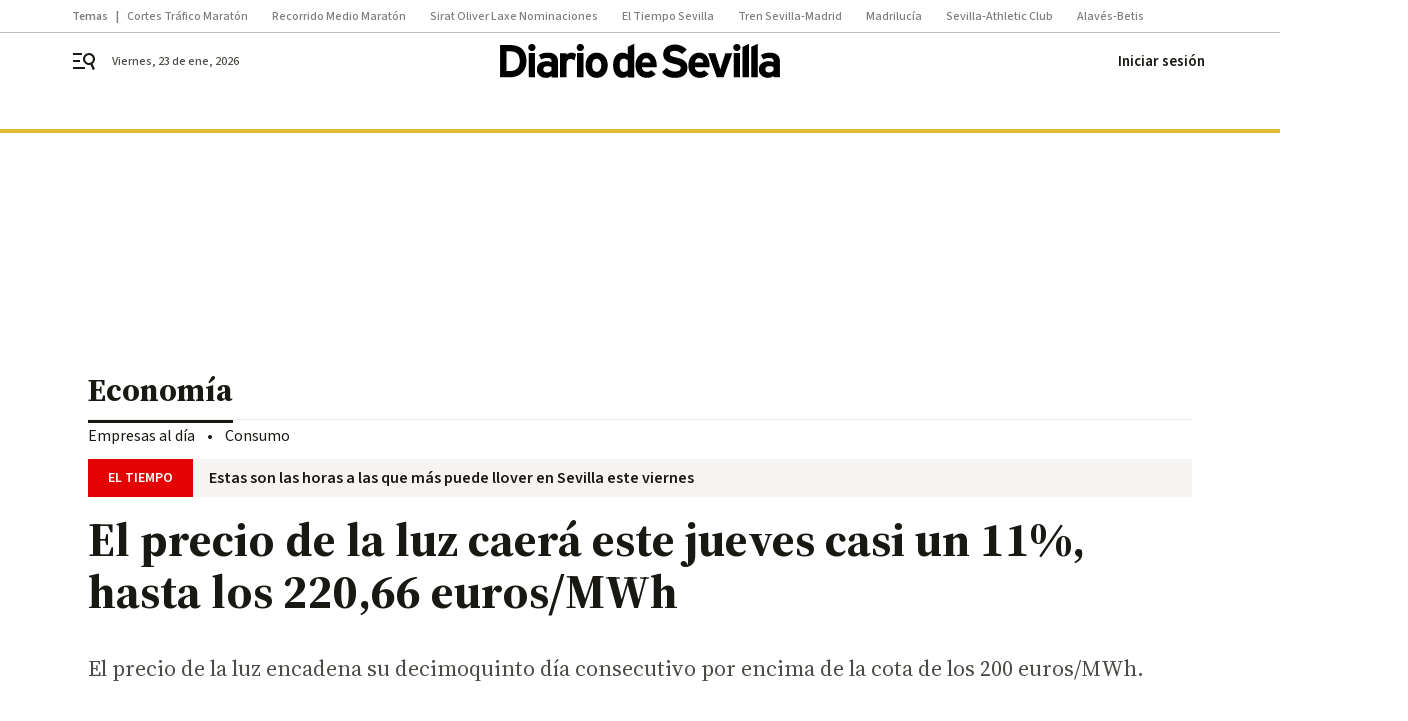

--- FILE ---
content_type: text/html; charset=UTF-8
request_url: https://www.diariodesevilla.es/economia/precio-luz-cae-jueves-11-por-ciento_0_1634536710.html
body_size: 47021
content:



<!doctype html>
<html lang="es">
<head>
    <!-- bbnx generated at 2026-01-23T13:51:35+01:00 -->
    <meta charset="UTF-8">
    <meta name="viewport" content="width=device-width, initial-scale=1.0">
    <meta http-equiv="X-UA-Compatible" content="ie=edge">
    <meta name="generator" content="BBT bCube NX">

    <link rel="preconnect" href="https://fonts.googleapis.com">
<link rel="preconnect" href="https://fonts.gstatic.com" crossorigin>
<link href="https://fonts.googleapis.com/css2?family=Source+Sans+3:ital,wght@0,200..900;1,200..900&family=Source+Serif+4:ital,opsz,wght@0,8..60,200..900;1,8..60,200..900&display=swap" rel="stylesheet">

    <link rel="preload" href="/diariodesevilla/vendor.h-9f04c90ba4f98b79ed48.js" as="script">
    <link rel="preload" href="/diariodesevilla/app.h-4f7d50ddf4ba8a8ca5f2.js" as="script">
    <link rel="preload" href="/diariodesevilla/app.h-98ee20730f14ebc3944e.css" as="style">

    <title>El precio de la luz caerá este jueves casi un 11%, hasta los 220,66 euros/MWh</title>
    <meta name="description" content="El precio de la luz encadena su decimoquinto día consecutivo por encima de la cota de los 200 euros/MWh.">            <link rel="canonical" href="https://www.diariodesevilla.es/economia/precio-luz-cae-jueves-11-por-ciento_0_1634536710.html">    
            
            <meta property="article:modified_time" content="2021-12-02T08:04:49+01:00">                    <meta property="article:published_time" content="2021-12-02T08:04:49+01:00">                    <meta property="article:section" content="Economía">                    <meta name="author" content="R.D.">                    <meta http-equiv="Content-Type" content="text/html; charset=UTF-8">                    <meta name="generator" content="BBT bCube NX">                    <meta name="keywords" content="precio, luz, cae, jueves, 11, por, ciento">                    <meta property="og:description" content="El precio de la luz encadena su decimoquinto día consecutivo por encima de la cota de los 200 euros/MWh.">                    <meta property="og:image" content="https://static.grupojoly.com/clip/f787e3b2-2ffc-4b9d-a18b-c6afb5762796_facebook-aspect-ratio_default_0.jpg">                    <meta property="og:image:height" content="628">                    <meta property="og:image:width" content="1200">                    <meta property="og:site_name" content="Diario de Sevilla">                    <meta property="og:title" content="El precio de la luz caerá este jueves casi un 11%, hasta los 220,66 euros/MWh">                    <meta property="og:type" content="article">                    <meta property="og:url" content="https://www.diariodesevilla.es/economia/precio-luz-cae-jueves-11-por-ciento_0_1634536710.html">                    <meta name="publisher" content="Diario de Sevilla">                    <meta http-equiv="refresh" content="600">                    <meta name="robots" content="index,follow,max-image-preview:large">                    <meta name="twitter:card" content="summary_large_image">                    <meta name="twitter:description" content="El precio de la luz encadena su decimoquinto día consecutivo por encima de la cota de los 200 euros/MWh.">                    <meta name="twitter:image" content="https://static.grupojoly.com/clip/f787e3b2-2ffc-4b9d-a18b-c6afb5762796_twitter-aspect-ratio_default_0.jpg">                    <meta name="twitter:title" content="El precio de la luz caerá este jueves casi un 11%, hasta los 220,66 euros/MWh">                    <link rel="shortcut icon" href="https://static.grupojoly.com/clip/108372d8-9fe3-481a-b862-582948534010_source-aspect-ratio_default_0.jpg" type="image/x-icon">                    <link rel="apple-touch-icon" href="https://static.grupojoly.com/joly/public/file/2024/0918/09/app-launcher-sevilla.png">                    <link href="https://www.diariodesevilla.es/economia/precio-luz-cae-jueves-11-por-ciento_0_1634536710.amp.html" rel="amphtml">                    <meta property="mrf:canonical" content="https://www.diariodesevilla.es/economia/precio-luz-cae-jueves-11-por-ciento_0_1634536710.html">                    <meta property="mrf:authors" content="Manuel Rodríguez">                    <meta property="mrf:sections" content="Economía">                    <meta property="mrf:tags" content="noticia_id:7432389">                    <meta property="mrf:tags" content="fechapublicacion:20211202">                    <meta property="mrf:tags" content="lastmodify:mjrodriguez">                    <meta property="mrf:tags" content="layout:noticias">                    <meta property="mrf:tags" content="accesstype:abierto">                    <meta property="mrf:tags" content="keywords:precio;luz;cae;jueves;11;por;ciento">                    <meta property="mrf:tags" content="categoria:Economía">                    <meta property="mrf:tags" content="subcategoria:sinct">            
    
    <link rel="preconnect" href="https://static.grupojoly.com">
                                    <script type="application/ld+json">{"@context":"https:\/\/schema.org","@graph":[{"@context":"https:\/\/schema.org","@type":"NewsMediaOrganization","name":"Diario de Sevilla","url":"https:\/\/www.diariodesevilla.es","logo":{"@type":"ImageObject","url":"https:\/\/www.diariodesevilla.es\/static\/logos\/diariodesevilla.svg"},"sameAs":["https:\/\/www.facebook.com\/pages\/diariodesevillaes\/94693400619","https:\/\/twitter.com\/diariosevilla","https:\/\/www.instagram.com\/diariodesevilla","https:\/\/t.me\/diariodesevilla_es","https:\/\/www.tiktok.com\/diariodesevilla","https:\/\/es.linkedin.com\/company\/diariosevilla","https:\/\/www.youtube.com\/channel\/UCm94aQc908tT2uuHC-ftB3g"],"foundingDate":"1999-02-28T00:00:00+01:00","@id":"https:\/\/www.diariodesevilla.es#organization"},{"@context":"https:\/\/schema.org","@type":"BreadcrumbList","name":"El precio de la luz caer\u00e1 este jueves casi un 11%, hasta los 220,66 euros\/MWh","itemListElement":[{"@type":"ListItem","position":1,"item":{"@type":"CollectionPage","url":"https:\/\/www.diariodesevilla.es","name":"Diario de Sevilla","@id":"https:\/\/www.diariodesevilla.es"}},{"@type":"ListItem","position":2,"item":{"@type":"CollectionPage","url":"https:\/\/www.diariodesevilla.es\/economia\/","name":"Econom\u00eda","@id":"https:\/\/www.diariodesevilla.es\/economia\/"}},{"@type":"ListItem","position":3,"item":{"@type":"WebPage","url":"https:\/\/www.diariodesevilla.es\/economia\/precio-luz-cae-jueves-11-por-ciento_0_1634536710.html","name":"El precio de la luz caer\u00e1 este jueves casi un 11%, hasta los 220,66 euros\/MWh","@id":"https:\/\/www.diariodesevilla.es\/economia\/precio-luz-cae-jueves-11-por-ciento_0_1634536710.html"}}],"@id":"https:\/\/www.diariodesevilla.es\/economia\/precio-luz-cae-jueves-11-por-ciento_0_1634536710.html#breadcrumb"},{"@context":"https:\/\/schema.org","@type":"NewsArticle","headline":"El precio de la luz caer\u00e1 este jueves casi un 11%, hasta los 220,66 euros\/MWh","url":"https:\/\/www.diariodesevilla.es:443\/economia\/precio-luz-cae-jueves-11-por-ciento_0_1634536710.html","image":[{"@type":"ImageObject","url":"https:\/\/static.grupojoly.com\/clip\/f787e3b2-2ffc-4b9d-a18b-c6afb5762796_source-aspect-ratio_1600w_0.jpg","width":1600,"height":899,"name":"El precio de la luz caer\u00e1 este jueves casi un 11%, hasta los 220,66 euros\/MWh"}],"datePublished":"2021-12-02T08:04:49+01:00","dateModified":"2021-12-02T08:04:49+01:00","publisher":{"@id":"https:\/\/www.diariodesevilla.es#organization"},"author":[{"@type":"Person","name":"R.D."}],"mainEntityOfPage":"https:\/\/www.diariodesevilla.es\/economia\/precio-luz-cae-jueves-11-por-ciento_0_1634536710.html","isAccessibleForFree":true,"articleSection":["Econom\u00eda"],"articleBody":"El precio medio de la electricidad en el mercado mayorista ('pool') bajar\u00e1 este jueves un 10,7% con respecto al marcado ayer mi\u00e9rcoles, encadenando as\u00ed su segundo d\u00eda consecutivo de ca\u00eddas. En concreto, el precio medio en el pool se sit\u00faa en los 220,66 euros por megavatio hora (MWh), seg\u00fan datos del Operador del Mercado Ib\u00e9rico de la Electricidad (OMIE). No obstante, a pesar de esta ca\u00edda, el precio de la luz encadena su decimoquinto d\u00eda consecutivo por encima de la cota de los 200 euros\/MWh. En t\u00e9rminos anuales, el precio de este 2 de diciembre multiplicar\u00e1 por m\u00e1s de cuatro los 49,46 euros\/MWh en que se situ\u00f3 en el mismo d\u00eda de 2020. El precio m\u00e1ximo de la luz para este jueves se dar\u00e1 entre las 21.00 y las 22.00 horas, superando los 277,98 euros\/MWh, mientras que el precio m\u00ednimo se registrar\u00e1 entre las 15.00 y las 16.00 horas, con 171,30 euros\/MWh. Los precios del 'pool' repercuten directamente en la tarifa regulada -el denominado PVPC-, a la que est\u00e1n acogidos casi 11 millones de consumidores en el pa\u00eds, y sirve de referencia para los otros 17 millones que tienen contratado su suministro en el mercado libre. Este encarecimiento en los \u00faltimos meses en el mercado el\u00e9ctrico se explica, principalmente, por los altos precios del gas en los mercados y de los derechos de emisi\u00f3n de di\u00f3xido de carbono (CO2), en m\u00e1ximos hist\u00f3ricos en este a\u00f1o. La factura de noviembre: la segunda m\u00e1s cara de la historia El recibo el\u00e9ctrico de un usuario medio con la tarifa regulada -el denominado PVPC- se ha situado este noviembre en 115,18 euros, un 68,1% por encima de los 68,50 euros del mismo mes del a\u00f1o pasado, siendo as\u00ed la segunda factura m\u00e1s cara de la historia tras la del pasado octubre, seg\u00fan datos de Facua-Consumidores en Acci\u00f3n. De esta manera, la asociaci\u00f3n considera que la factura el\u00e9ctrica de diciembre tendr\u00eda que ser negativa para que se cumpliese la promesa del presidente del Gobierno, Pedro S\u00e1nchez, de que este a\u00f1o los consumidores pagar\u00e1n lo mismo que en 2018 una vez descontado el IPC. De hecho, con el valor de ayer para el pool, noviembre cerr\u00f3 con una media de m\u00e1s de 193,4 euros\/MWh, situ\u00e1ndose as\u00ed como el segundo mes m\u00e1s caro de la historia, tan s\u00f3lo por detr\u00e1s del pasado octubre, cuando se alcanzaron los 200 euros\/MWh.","wordCount":416,"name":"El precio de la luz caer\u00e1 este jueves casi un 11%, hasta los 220,66 euros\/MWh","description":"El precio de la luz encadena su decimoquinto d\u00eda consecutivo por encima de la cota de los 200 euros\/MWh.","keywords":[]}]}</script>
                <!-- New cookie policies (Marfeel) -->
<script type="text/javascript">
    if (!window.didomiConfig) {
        window.didomiConfig = {};
    }
    if (!window.didomiConfig.notice) {
        window.didomiConfig.notice = {};
    }
    if (!window.didomiConfig.app) {
        window.didomiConfig.app = {};
    }

    // time in seconds pay to reject should be valid. In this example, one day in seconds is 86400.
    window.didomiConfig.app.deniedConsentDuration = 86400;
    window.didomiConfig.notice.enable = false;
</script>
<!-- End New cookie policies (Marfeel) -->

<!-- Didomi CMP -->
<script async type="text/javascript">window.gdprAppliesGlobally=true;(function(){function a(e){if(!window.frames[e]){if(document.body&&document.body.firstChild){var t=document.body;var n=document.createElement("iframe");n.style.display="none";n.name=e;n.title=e;t.insertBefore(n,t.firstChild)}
    else{setTimeout(function(){a(e)},5)}}}function e(n,r,o,c,s){function e(e,t,n,a){if(typeof n!=="function"){return}if(!window[r]){window[r]=[]}var i=false;if(s){i=s(e,t,n)}if(!i){window[r].push({command:e,parameter:t,callback:n,version:a})}}e.stub=true;function t(a){if(!window[n]||window[n].stub!==true){return}if(!a.data){return}
        var i=typeof a.data==="string";var e;try{e=i?JSON.parse(a.data):a.data}catch(t){return}if(e[o]){var r=e[o];window[n](r.command,r.parameter,function(e,t){var n={};n[c]={returnValue:e,success:t,callId:r.callId};a.source.postMessage(i?JSON.stringify(n):n,"*")},r.version)}}
        if(typeof window[n]!=="function"){window[n]=e;if(window.addEventListener){window.addEventListener("message",t,false)}else{window.attachEvent("onmessage",t)}}}e("__tcfapi","__tcfapiBuffer","__tcfapiCall","__tcfapiReturn");a("__tcfapiLocator");(function(e){
        var t=document.createElement("script");t.id="spcloader";t.type="text/javascript";t.async=true;t.src="https://sdk.privacy-center.org/"+e+"/loader.js?target="+document.location.hostname;t.charset="utf-8";var n=document.getElementsByTagName("script")[0];n.parentNode.insertBefore(t,n)})("6e7011c3-735d-4a5c-b4d8-c8b97a71fd01")})();</script>
<!-- End Didomi CMP -->
                                    <script>
    window.adMap = {"networkCode":"","adUnitPath":"","segmentation":{"site":"eru","domain":"https:\/\/www.diariodesevilla.es","id":"7432389","type":"content","subtype":"noticias","language":"es","category":["Econom\u00eda"],"tags":[],"authors":[],"geocont":""},"bannerTop":null,"bannerUnderHeader":{"type":"html","id":1000028,"slotType":"BANNER","minimumReservedHeightMobile":115,"minimumReservedHeightDesktop":265,"name":"Top, Int, Skin RC","active":true,"code":"<div id=\"top\" class=\"henneoHB\"><\/div>\n<div id=\"int\" class=\"henneoHB\"><\/div>\n<div id=\"skin\" class=\"henneoHB\"><\/div>"},"bannerFooter":null,"afterContent":null,"skyLeft":{"type":"html","id":1000027,"slotType":"SKY","minimumReservedHeightMobile":null,"minimumReservedHeightDesktop":600,"name":"Skyizda RC","active":true,"code":"<div id=\"skyizda\" class=\"henneoHB\"><\/div>"},"skyRight":{"type":"html","id":1000026,"slotType":"SKY","minimumReservedHeightMobile":null,"minimumReservedHeightDesktop":600,"name":"Skydcha RC","active":true,"code":"<div id=\"skydcha\" class=\"henneoHB\"><\/div>"},"outOfPage":null,"list":[{"index":3,"position":{"type":"html","id":1000041,"slotType":"RECTANGLE","minimumReservedHeightMobile":250,"minimumReservedHeightDesktop":450,"name":"Intext Contenidos Noticias DDS","active":true,"code":"<div class=\"adv-intext\">\n<script>function a(r){try{for(;r.parent&&r!==r.parent;)r=r.parent;return r}catch(r){return null}}var n=a(window);if(n&&n.document&&n.document.body){var s=document.createElement(\"script\");s.setAttribute(\"data-gdpr-applies\", \"${gdpr}\");s.setAttribute(\"data-consent-string\", \"${gdpr_consent}\");s.src=\"https:\/\/static.sunmedia.tv\/integrations\/c95d9c69-8591-4631-b0a7-8cdb85275d14\/c95d9c69-8591-4631-b0a7-8cdb85275d14.js\",s.async=!0,n.document.body.appendChild(s)}<\/script>\n<\/div>"}}],"vastUrl":"https:\/\/vast.sunmedia.tv\/df40fa1e-ea46-48aa-9f19-57533868f398?rnd=__timestamp__&gdpr=${gdpr}&gdpr_consent=${gdpr_consent}&referrerurl=__page-url__&rw=__player-width__&rh=__player-height__&cp.schain=${supply_chain}&t=${VALUE}","adMapName":"Admap Contenidos columna derecha Desktop DDS","underRecirculationBannerLeft":null,"underRecirculationBannerRight":null} || [];
    window.adMapMobile = {"networkCode":"","adUnitPath":"","segmentation":{"site":"eru","domain":"https:\/\/www.diariodesevilla.es","id":"7432389","type":"content","subtype":"noticias","language":"es","category":["Econom\u00eda"],"tags":[],"authors":[],"geocont":""},"bannerTop":{"type":"html","id":1000024,"slotType":"BANNER","minimumReservedHeightMobile":115,"minimumReservedHeightDesktop":265,"name":"Top, Int RC","active":true,"code":"<div id=\"top\" class=\"henneoHB\"><\/div>\n<div id=\"int\" class=\"henneoHB\"><\/div>"},"bannerUnderHeader":null,"bannerFooter":null,"afterContent":null,"skyLeft":null,"skyRight":null,"outOfPage":null,"list":[{"index":3,"position":{"type":"html","id":1000013,"slotType":"RECTANGLE","minimumReservedHeightMobile":600,"minimumReservedHeightDesktop":600,"name":"Right1 RC","active":true,"code":"<div class=\"henneoHB henneoHB-right\" ><\/div>"}},{"index":5,"position":{"type":"html","id":1000041,"slotType":"RECTANGLE","minimumReservedHeightMobile":250,"minimumReservedHeightDesktop":450,"name":"Intext Contenidos Noticias DDS","active":true,"code":"<div class=\"adv-intext\">\n<script>function a(r){try{for(;r.parent&&r!==r.parent;)r=r.parent;return r}catch(r){return null}}var n=a(window);if(n&&n.document&&n.document.body){var s=document.createElement(\"script\");s.setAttribute(\"data-gdpr-applies\", \"${gdpr}\");s.setAttribute(\"data-consent-string\", \"${gdpr_consent}\");s.src=\"https:\/\/static.sunmedia.tv\/integrations\/c95d9c69-8591-4631-b0a7-8cdb85275d14\/c95d9c69-8591-4631-b0a7-8cdb85275d14.js\",s.async=!0,n.document.body.appendChild(s)}<\/script>\n<\/div>"}},{"index":9,"position":{"type":"html","id":1000014,"slotType":"RECTANGLE","minimumReservedHeightMobile":600,"minimumReservedHeightDesktop":600,"name":"Right2 RC","active":true,"code":"<div class=\"henneoHB henneoHB-right\" ><\/div>"}},{"index":13,"position":{"type":"html","id":1000015,"slotType":"RECTANGLE","minimumReservedHeightMobile":600,"minimumReservedHeightDesktop":600,"name":"Right3 RC","active":true,"code":"<div class=\"henneoHB henneoHB-right\" ><\/div>"}},{"index":18,"position":{"type":"html","id":1000016,"slotType":"RECTANGLE","minimumReservedHeightMobile":600,"minimumReservedHeightDesktop":600,"name":"Right4 RC","active":true,"code":"<div class=\"henneoHB henneoHB-right\" ><\/div>"}}],"vastUrl":"https:\/\/vast.sunmedia.tv\/df40fa1e-ea46-48aa-9f19-57533868f398?rnd=__timestamp__&gdpr=${gdpr}&gdpr_consent=${gdpr_consent}&referrerurl=__page-url__&rw=__player-width__&rh=__player-height__&cp.schain=${supply_chain}&t=${VALUE}","adMapName":"Admap Contenidos Mobile DDS","underRecirculationBannerLeft":null,"underRecirculationBannerRight":null} || [];
</script>
                        
            <!-- Tag per site - Google Analytics -->

    
    <!-- Google Analytics -->
    <script>
        window.dataLayer = window.dataLayer || [];
        window.dataLayer.push({
                        'site': 'dsv',                        'categoria': 'Economía',                        'subcategoria': '',                        'secundarias': '',                        'section': 'Economía',                        'platform': 'Desktop',                        'layout': 'noticias',                        'createdby': 'mjrodriguez',                        'titular': 'El-precio-de-la-luz-caerá-este-jueves-casi-un-11%,-hasta-los-220,66-euros/MWh',                        'fechapublicacion': '20211202',                        'lastmodify': 'mjrodriguez',                        'keywords': 'precio,luz,cae,jueves,11,por,ciento',                        'noticia_id': '7432389',                        'seotag': '',                        'title': 'El precio de la luz caerá este jueves casi un 11%, hasta los 220,66 euros/MWh',                        'firma': 'R.D.',                        'media_id': '401',                        'author': 'Manuel Rodríguez',                        'user': 'mjrodriguez',                        'image': 'https://static.grupojoly.com/clip/f787e3b2-2ffc-4b9d-a18b-c6afb5762796_16-9-aspect-ratio_25p_0.jpg',                        'canonical': 'https://www.diariodesevilla.es/economia/precio-luz-cae-jueves-11-por-ciento_0_1634536710.html',                        'template': 'normal',                        'op_column': '',                        'fechadeactualizacion': '2021-12-02 08:04:49',                        'accesstype': 'abierto',                        'mediatype': 'h2',                        'user_logged': '0',                        'user_id': '',                        'ga_id': '',                        'su': '',                        'kid': ''                    });
    </script>
    <script>
    function updateDataLayerPlatform() {
        const isMobile = detectMob();
        if (isMobile) {
            window.dataLayer.push({ 'platform': 'Mobile' });
        }
    }

    function detectMob() {
        const toMatch = [
            /Android/i,
            /webOS/i,
            /iPhone/i,
            /iPad/i,
            /iPod/i,
            /BlackBerry/i,
            /Windows Phone/i
        ];

        return toMatch.some((toMatchItem) => {
            return navigator.userAgent.match(toMatchItem);
        });
    }

    updateDataLayerPlatform();
    </script>

    <!-- Google Tag Manager -->
    <script>
    window.jolTagManagerId = "GTM-W5GDNS";
    (function (w, d, s, l, i) {
        w[l] = w[l] || [];
        w[l].push({ 'gtm.start': new Date().getTime(), event: 'gtm.js' });
        const f = d.getElementsByTagName(s)[0],
            j = d.createElement(s),
            dl = l != 'dataLayer' ? '&l=' + l : '';
        j.src = 'https://www.googletagmanager.com/gtm.js?id=' + i + dl;
        j.async = 'true';
        f.parentNode.insertBefore(j, f);
    })(window, document, 'script', 'dataLayer', 'GTM-W5GDNS');
    </script>
    <!-- End Google Tag Manager -->

<!-- Google Tag Manager (Alayans -> Addoor) - https://mgr.bitban.com/issues/129004 -->
<script>(function(w,d,s,l,i){w[l]=w[l]||[]; w[l].push({'gtm.start':new Date().getTime(), event:'gtm.js'});var f=d.getElementsByTagName(s)[0],j=d.createElement(s), dl=l!='dataLayer'?'&l='+l:'';j.async=true;j.src='https://www.googletagmanager.com/gtm.js?id='+i+dl;f.parentNode.insertBefore(j,f);
    })(window,document, 'script', 'dataLayer', 'GTM-P3BNRJ4L'); </script>
<!-- End Google Tag Manager -->
    
                        <style>
        #related-7432389 {
            display: none;
        }
    </style>
    <link rel="preload" href="/diariodesevilla/brick/hot-topics-joly-default-brick.h-8762d46ccd6151052390.css" as="style"><link rel="preload" href="/diariodesevilla/brick/header-joly-default-brick.h-ca1e495d7e3ae3dfbc29.css" as="style"><link rel="preload" href="/diariodesevilla/brick/footer-joly-default-brick.h-744b45ddbf3c7553f4a1.css" as="style"><link rel='stylesheet' href='/diariodesevilla/brick/hot-topics-joly-default-brick.h-8762d46ccd6151052390.css'><link rel='stylesheet' href='/diariodesevilla/brick/header-joly-default-brick.h-ca1e495d7e3ae3dfbc29.css'><link rel='stylesheet' href='/diariodesevilla/brick/footer-joly-default-brick.h-744b45ddbf3c7553f4a1.css'>

    <link rel="stylesheet" href="/diariodesevilla/app.h-98ee20730f14ebc3944e.css">

                
                                
                    <!-- Seedtag Config -->

<script defer>

function getCookieForSeedtag(name) {
    const cookies = document.cookie.split(";");
    for (let cookie of cookies) {
        cookie = cookie.trim();
        if (cookie.startsWith(name + "=")) {
            try {
                return decodeURIComponent(cookie.substring(name.length + 1));
            } catch (e) {
                return "";
            }
        }
    }
    return "";
}

setTimeout(() => {
    const userSessionCookie = getCookieForSeedtag('nx-session-user');
    let isSubscriber = false;
    if (userSessionCookie) {
        try {
            const userData = JSON.parse(userSessionCookie);
            if (userData && userData.type && userData.type.toString() === '2') {
                isSubscriber = true;
            }
        } catch (e) {
            console.error("Integration Error: Error parsing user session cookie.", e);
        }
    }

    if (!isSubscriber) {
        !function(){window.hb_now=Date.now();var e=document.getElementsByTagName("script")[0],t="https://hb.20m.es/stable/config/grupojoly.com/desktop-mobile.min.js";
        window.location.search.match(/hb_test=true/)&&(t=t.replace("/stable/","/test/"));var n=document.createElement("script");n.async=!0,n.src=t,e.parentNode.insertBefore(n,e)}();
    }
}, 500);

</script>
<!-- Indigitall -->
<script defer type="text/javascript" src="/static/indigitall/sdk.min.js"></script>
<script defer type="text/javascript" src="/static/indigitall/worker.min.js"></script>
<!-- GFK -->

    
    <script defer type="text/javascript">
        var gfkS2sConf = {
            media: "DiariodesevillaWeb",
            url: "//es-config.sensic.net/s2s-web.js",
            type:     "WEB",
            logLevel: "none"
        };

        (function (w, d, c, s, id, v) {
            if (d.getElementById(id)) {
                return;
            }

            w.gfkS2sConf = c;
            w[id] = {};
            w[id].agents = [];
            var api = ["playStreamLive", "playStreamOnDemand", "stop", "skip", "screen", "volume", "impression"];
            w.gfks = (function () {
                function f(sA, e, cb) {
                    return function () {
                        sA.p = cb();
                        sA.queue.push({f: e, a: arguments});
                    };
                }
                function s(c, pId, cb) {
                    var sA = {queue: [], config: c, cb: cb, pId: pId};
                    for (var i = 0; i < api.length; i++) {
                        var e = api[i];
                        sA[e] = f(sA, e, cb);
                    }
                    return sA;
                }
                return s;
            }());
            w[id].getAgent = function (cb, pId) {
                var a = {
                    a: new w.gfks(c, pId || "", cb || function () {
                        return 0;
                    })
                };
                function g(a, e) {
                    return function () {
                        return a.a[e].apply(a.a, arguments);
                    }
                }
                for (var i = 0; i < api.length; i++) {
                    var e = api[i];
                    a[e] = g(a, e);
                }
                w[id].agents.push(a);
                return a;
            };

            var lJS = function (eId, url) {
                var tag = d.createElement(s);
                var el = d.getElementsByTagName(s)[0];
                tag.id = eId;
                tag.async = true;
                tag.type = 'text/javascript';
                tag.src = url;
                el.parentNode.insertBefore(tag, el);
            };

            if (c.hasOwnProperty(v)) {lJS(id + v, c[v]);}
            lJS(id, c.url);
        })(window, document, gfkS2sConf, 'script', 'gfkS2s', 'visUrl');
    </script>
    <script defer type="text/javascript">
        var agent = gfkS2s.getAgent();
        let c1 = window.location.hostname.replace("www.", "");
        let c2 = "homepage";
        if (window.location.pathname.length > 1) {
            c2 = window.location.pathname;
            if (window.location.pathname.lastIndexOf("/") > 0) {
                c2 = window.location.pathname.substring(1, window.location.pathname.lastIndexOf("/"));
            }
        }
        var customParams = {
            c1: c1,
            c2: c2
        }

        agent.impression("default", customParams);
    </script>
<!-- Marfeel head-->
<script defer type="text/javascript">
    function e(e){var t=!(arguments.length>1&&void 0!==arguments[1])||arguments[1],c=document.createElement("script");c.src=e,t?c.type="module":(c.async=!0,c.type="text/javascript",c.setAttribute("nomodule",""));var n=document.getElementsByTagName("script")[0];n.parentNode.insertBefore(c,n)}function t(t,c,n){var a,o,r;null!==(a=t.marfeel)&&void 0!==a||(t.marfeel={}),null!==(o=(r=t.marfeel).cmd)&&void 0!==o||(r.cmd=[]),t.marfeel.config=n,t.marfeel.config.accountId=c;var i="https://sdk.mrf.io/statics";e("".concat(i,"/marfeel-sdk.js?id=").concat(c),!0),e("".concat(i,"/marfeel-sdk.es5.js?id=").concat(c),!1)}!function(e,c){var n=arguments.length>2&&void 0!==arguments[2]?arguments[2]:{};t(e,c,n)}(window,3358,{} /*config*/);
</script>

<!-- Interstitial Adgage -->
    <script defer src="https://cdn.adkaora.space/grupojoly/generic/prod/adk-init.js" data-version="v3" type="text/javascript"></script>
<!-- Besocy head -->
<script>
(function(d,s,id,h,t){
    var js,r,djs = d.getElementsByTagName(s)[0];
    if (d.getElementById(id)) {return;}
    js = d.createElement('script');js.id =id;js.async=1;
    js.h=h;js.t=t;
    r=encodeURI(btoa(d.referrer));
    js.src="//"+h+"/pixel/js/"+t+"/"+r;
    djs.parentNode.insertBefore(js, djs);
}(document, 'script', 'dogtrack-pixel','joly.spxl.socy.es', 'JOLYOzD0eCrpfv'));
</script>
<!-- Besocy head -->

<script>
    function getCookie(name) {
        const cookies = document.cookie.split(";");
        for (let cookie of cookies) {
            cookie = cookie.trim();
            if (cookie.startsWith(name + "=")) {
                try {
                    return decodeURIComponent(cookie.substring(name.length + 1));
                } catch (e) {
                    return "";
                }
            }
        }
        return "";
    }

    let isSubscriber = false;
    const userSessionCookie = getCookie('nx-session-user');

    let parsedUserData = null;

    if (userSessionCookie) {
        try {
            const userData = JSON.parse(userSessionCookie);
            parsedUserData = userData;

            if (userData && userData.type && userData.type.toString() === '2') {
                isSubscriber = true;
            }

            document.addEventListener("DOMContentLoaded", function() {
                const headerbtnsubscription = document.getElementById('headerbtnsubscription');
                if (headerbtnsubscription) {
                    if (isSubscriber) {
                        headerbtnsubscription.style.display = 'none';
                    } else {
                        headerbtnsubscription.style.display = 'flex';
                    }
                }
            });
        } catch (e) {
            console.error("Integration Error: Error parsing user session cookie.", e);
        }
    }

                        
                
        function parseUserDataForPrometeo(userData) {
            if (!userData) return {};
            return {
                reg_id: userData.id || userData.uid || "",
                email: userData.email || "",
                firstName: userData.firstName || userData.nombre || "",
                lastName: userData.lastName || userData.apellidos || "",
                gender: userData.gender || ""
            };
        }

        function callSetClientEncrypt(userDataRaw) {
            const dataToSend = userDataRaw ? parseUserDataForPrometeo(userDataRaw) : {};

            if (window._PROMETEO_MEDIA_CONFIG && typeof window._PROMETEO_MEDIA_CONFIG.setClientEncrypt === "function") {
                window._PROMETEO_MEDIA_CONFIG.setClientEncrypt(dataToSend);
            } else {
                document.addEventListener("prometeo_ready", function() {
                    window._PROMETEO_MEDIA_CONFIG.setClientEncrypt(dataToSend);
                }, { once: true });
            }
        }

        window.handlePrometeoLogout = function() {
            callSetClientEncrypt({});
        };

        function loadPooolScripts(callback) {
            const scriptsToLoad = [
                'https://assets.poool.fr/access.min.js',
                'https://assets.poool.fr/audit.min.js'
            ];
            let loadedCount = 0;

            scriptsToLoad.forEach(src => {
                const script = document.createElement('script');

                script.type = 'text/javascript';
                script.src = src;
                script.async = true;

                script.onload = () => {
                    loadedCount++;
                    if (loadedCount === scriptsToLoad.length) {
                        if (callback) callback();
                    }
                };

                // Manejo de errores para no bloquear si uno falla
                script.onerror = () => {
                    console.error(`Error cargando ${src}`);
                    // Aun así sumamos para permitir que el otro intente funcionar
                    loadedCount++;
                    if (loadedCount === scriptsToLoad.length && callback) callback();
                };

                document.head.appendChild(script);
            });
        }

        callSetClientEncrypt(parsedUserData);

        window.pooolState = {
            ready: false, // Si Poool ya terminó de cargar
            visible: null, // null = no sabemos, true = visible, false = oculto
            seen: null, // null = no sabemos, true = visto, false = no visto
        };

        if (!isSubscriber) {
            window.dataLayer = window.dataLayer || [];
            window.didomiOnReady = window.didomiOnReady || [];
            window.didomiOnReady.push(() => {
                loadPooolScripts(() => {
                    const pooolContext = getPooolContextArray();
                    Access
                        .init("B216X-FON1W-PLT6C-OHKYB")
                        .config({
                            cookies_enabled: true,
                            context: pooolContext,
                            gtm_auto_tracking_enabled: true,
                            auto_tracking_spec_v2: true,
                        })
                        .createPaywall({
                            target: '#poool-widget',
                            content: '[data-poool]',
                            mode: 'excerpt',
                            percent: 96,
                            pageType: 'free',
                        })
                        .on('ready', event => {
                            window.pooolState.ready = true;
                            window.pooolState.visible = true;

                            const paywallReadyEvent = new CustomEvent('poool:paywall_visible', {
                                detail: {
                                    widget: event.widget,
                                    type: event.triggerType,
                                    name: event.actionName
                                }
                            })
                            document.dispatchEvent(paywallReadyEvent)
                        })
                        .on('paywallSeen', event => {
                            window.pooolState.seen = true;

                            const paywallSeenEvent = new CustomEvent('poool:paywall_seen', {
                                detail: {
                                    widget: event.widget,
                                    type: event.triggerType,
                                    name: event.actionName
                                }
                            })
                            document.dispatchEvent(paywallSeenEvent)
                            window.marfeel.cmd.push(["compass", function (a) {
                                a.setPageVar("closed", "hard-paywall");
                            }]);
                        });
                    Audit
                        .init("B216X-FON1W-PLT6C-OHKYB")
                        .config({
                            cookies_enabled: true,
                            context: pooolContext,
                            gtm_auto_tracking_enabled: true,
                            auto_tracking_spec_v2: true,
                        })
                        .sendEvent('page-view', {type: 'free'});
                })
            });
        } else {
            window.pooolState.visible = false;
            const paywallHidden = new CustomEvent('poool:paywall_hidden', {})
            document.dispatchEvent(paywallHidden);
        }

        function getPooolContextArray() {
            let dl = getUpdatedDatalayer();
            let context = [];
            for (let key in dl) {
                const value = dl[key];
                if (typeof value === 'string' && value.trim() !== '' && !value.includes('http')) {
                    context.push(`${key}+${value.trim()}`);
                }
            }
            return context;
        }

        /**
         * Cuando el usuario acabo de pagar la suscripción necesitamos combinar
         * el objeto en el índice 0 del dataLayer con valor de 'user_logged' de la cookie
         */
        function getUpdatedDatalayer() {
            let updatedDatalayer = {};

            // 1. Verificamos que el dataLayer sea un array y tomamos una copia del objeto en el índice 0.
            // Usamos {...} para crear una copia y no modificar el objeto original.
            if (Array.isArray(window.dataLayer) && window.dataLayer.length > 0) {
                updatedDatalayer = { ...window.dataLayer[0] };
            }

            // 2. Sobreescribimos user_logged con el valor de la cookie
            if (userSessionCookie) {
                let userData = JSON.parse(userSessionCookie);
                if (Array.isArray(window.dataLayer) && userData) {
                    if (userData.type) {
                        updatedDatalayer.user_logged = userData.type.toString();
                    }
                    let subscriptionCancelled = userData.subscriptionCancelled ?? false;
                    updatedDatalayer.cancelled = subscriptionCancelled.toString();
                }
            }
            return updatedDatalayer;
        }
    </script>
<!-- Permutive -->


        
<script defer type="text/javascript" src="https://cdns.gigya.com/js/gigya.js?apiKey=3_IPxkY010iDdY8YRAIznLD5K6XCxQJaxdK3c-03dk9hzyZjB-RU1W33KBZg0R1LyD">
    {
        'lang': 'es',
        'sessionExpiration': 2592000,
    }
</script>
        
    <style>@media all and (max-width: 768px) {#id-bannerTop { min-height: 115px; }} </style>
<style>@media all and (min-width: 769px) {#id-bannerUnderHeader { min-height: 265px; }} </style>
<style>@media all and (min-width: 1100px) {#id-1000041-advertising--desktop { min-height: 486px; }} </style>
<style>@media all and (max-width: 1099px) {#id-1000013-advertising--mobile { min-height: 636px; }} </style>
<style>@media all and (max-width: 1099px) {#id-1000041-advertising--mobile { min-height: 286px; }} </style>
<style>@media all and (max-width: 1099px) {#id-1000014-advertising--mobile { min-height: 636px; }} </style>

    <script>
    function getCookie(name) {
        const cookies = document.cookie.split(";");
        for (let cookie of cookies) {
            cookie = cookie.trim();
            if (cookie.startsWith(name + "=")) {
                try {
                    return decodeURIComponent(cookie.substring(name.length + 1));
                } catch (e) {
                    return "";
                }
            }
        }
        return "";
    }
    let isSubscriberCaseAdWall = false;
    const userSessionCookie = getCookie('nx-session-user');
    if (userSessionCookie) {
        try {
            const userData = JSON.parse(userSessionCookie);
            if (userData && userData.type && userData.type.toString() === '2') {
                isSubscriberCaseAdWall = true;
            }
        } catch (e) {
            console.error("Integration Error: Error parsing user session cookie.", e);
        }
    }
    window.yieldMasterCmd = window.yieldMasterCmd || [];
    window.yieldMasterCmd.push(function() { window.yieldMaster.init({ pageVersionAutodetect: true, enableAdUnits: isSubscriberCaseAdWall ? [] : ['DDS_ADWALL'] }); });
</script>
</head>


<body class="web-mode diariodesevilla  sky-grid sky-grid-content">

  
      <!-- Global site tag (gtag.js) - Google Analytics -->

    <!-- Google Tag Manager (noscript) -->
    <noscript><iframe src="https://www.googletagmanager.com/ns.html?id=GTM-W5GDNS"
                      height="0" width="0" style="display:none;visibility:hidden"></iframe></noscript>
    <!-- End Google Tag Manager (noscript) -->
  
        
            <!-- Begin comScore Tag -->
        <script>
            var _comscore = _comscore || [];
            _comscore.push({ c1: "2", c2: "14621244" });
            (function() {
                var s = document.createElement("script"), el = document.getElementsByTagName("script")[0]; s.async = true;
                s.src = "https://sb.scorecardresearch.com/cs/14621244/beacon.js";
                el.parentNode.insertBefore(s, el);
            })();
        </script>
        <noscript>
            <img src="https://sb.scorecardresearch.com/p?c1=2&c2=14621244&cv=3.6&cj=1" alt="comScore">
        </noscript>
        <!-- End comScore Tag -->
    
  
  
<div id="app">
    <page-variables :content-id="7432389"                    :running-in-showroom="false"
                    :site-url="&quot;https:\/\/www.diariodesevilla.es&quot;"
                    :site="{&quot;id&quot;:12,&quot;name&quot;:&quot;Diario de Sevilla&quot;,&quot;alias&quot;:&quot;diariodesevilla&quot;,&quot;url&quot;:&quot;https:\/\/www.diariodesevilla.es&quot;,&quot;staticUrl&quot;:null,&quot;scheme&quot;:&quot;https&quot;,&quot;mediaId&quot;:2}"
                    :preview="false"
                    :feature-flags="{&quot;CmsAuditLog.enabled&quot;:true,&quot;ManualContentIdInBoardsAndComposition.enabled&quot;:true,&quot;ShowLanguageToolFAB.Enabled&quot;:true}"></page-variables>
                                            <nx-paywall-manager :content-id="7432389"></nx-paywall-manager>
            <nx-paywall-version-testing></nx-paywall-version-testing>
            
            
                        <aside id="id-bannerTop" data-ad-type="bannerTop">
                <nx-advertising-position type="bannerTop"></nx-advertising-position>
            </aside>
            
            
            
        
            <div class="top_container">
                        <nav aria-label="Saltar al contenido">
                <a href="#content-body" tabindex="0" class="sr-only gl-accessibility">Ir al contenido</a>
            </nav>
            
                                            
                
    <nav class="topic_nav middle  ">
        <div class="topic_nav--wrap A-100-500-500-N">
            <span class="topic_nav--title A-100-700-500-N">Temas</span>
                            
    <a href="https://www.diariodesevilla.es/deportes/cortes-trafico-desvios-viernes-domingo_0_2005709403.html"
       class=""
        title="Cortes Tráfico Maratón"                      >Cortes Tráfico Maratón</a>
                            
    <a href="https://www.diariodesevilla.es/deportes/nuevo-recorrido-medio-maraton-sevilla_0_2005696507.html"
       class=""
        title="Recorrido Medio Maratón"                      >Recorrido Medio Maratón</a>
                            
    <a href="https://www.diariodesevilla.es/ocio/lista-completa-nominados-oscars-2026_0_2005704522.html"
       class=""
        title="Sirat Oliver Laxe Nominaciones"                      >Sirat Oliver Laxe Nominaciones</a>
                            
    <a href="https://www.diariodesevilla.es/sevilla/son-horas-llover-sevilla-viernes_0_2005708877.html"
       class=""
        title="El Tiempo Sevilla"                      >El Tiempo Sevilla</a>
                            
    <a href="https://www.diariodesevilla.es/sevilla/son-trenes-alta-velocidad-servicio_0_2005702384.html"
       class=""
        title="Tren Sevilla-Madrid"                      >Tren Sevilla-Madrid</a>
                            
    <a href="https://www.diariodesevilla.es/vivirensevilla/feria-sevilla-madrilucia-precio-caseta-pulseras-pago-madrid_0_2005702412.html"
       class=""
        title="Madrilucía"                      >Madrilucía</a>
                            
    <a href="https://www.diariodesevilla.es/sevillafc/horario-ver-sevilla-athletic-bilbao-romper-racha-casa_0_2005704058.html"
       class=""
        title="Sevilla-Athletic Club"                      >Sevilla-Athletic Club</a>
                            
    <a href="https://www.diariodesevilla.es/realbetis/alaves-betis-horario-donde-ver-tv-directo-laliga_0_2005710050.html"
       class=""
        title="Alavés-Betis"                      >Alavés-Betis</a>
                    </div>
        <span class="topic_nav--arrow"><svg height="14" viewBox="0 0 9 14" width="9" xmlns="http://www.w3.org/2000/svg"><path d="m0 1.645 5.56275304 5.355-5.56275304 5.355 1.71255061 1.645 7.28744939-7-7.28744939-7z"/></svg></span>
    </nav>

            
                                            
                
<nx-header-joly-default inline-template>
    <header class="bbnx-header diariodesevilla    pooolPaywallIsEnabled"
            :class="{
            'sticky': this.headerSticky,
            'stickeable': this.headerStickable,
            'open_menu': this.openMenu,
            'open_search': this.openSearch }">
        <div class="bbnx-header-wrapper">
            <button class="burger"
                    aria-expanded="false"
                    @click.stop="toggleMenu"
                    aria-label="header.menu.open">
                <span class="sr-only">header.menu.open</span>
                <svg width="24" height="24" viewBox="0 0 24 24" fill="none" xmlns="http://www.w3.org/2000/svg">
<path fill-rule="evenodd" clip-rule="evenodd" d="M10 4H1V6H10V4ZM13 18H1V20H13V18ZM1 11H8V13H1V11ZM22.6453 12.0163C23.7635 8.89772 22.15 5.46926 19.0388 4.35308C15.9275 3.23699 12.4933 4.85461 11.3627 7.96875C10.2322 11.0829 11.8322 14.5178 14.939 15.6462C16.1126 16.0666 17.3318 16.0999 18.4569 15.8118L20.8806 21L22.9881 20.0095L20.5604 14.812C21.4838 14.1292 22.2237 13.1761 22.6453 12.0163ZM13.3081 8.64794C14.061 6.60972 16.3173 5.56022 18.3531 6.30143C20.3991 7.05629 21.4422 9.32957 20.6794 11.3795L20.6208 11.5266C19.8047 13.463 17.6031 14.4318 15.6213 13.6973C13.5898 12.9445 12.5552 10.6862 13.3081 8.64794Z" fill="#1A1813"/>
</svg>

            </button>
            <span class="register-date register-date--xl A-100-500-500-N" v-text="dateTimeNow"></span>
                        <a href="/" class="logo expanded" title="Ir a Diario de Sevilla">
                                                            <svg width="400" height="52" viewBox="0 0 400 52" fill="none" xmlns="http://www.w3.org/2000/svg">
<g clip-path="url(#clip0_3609_17963)">
<path fill-rule="evenodd" clip-rule="evenodd" d="M68.5555 14.1811C76.8542 14.1811 82.5405 18.4156 82.7482 26.0488L82.7541 26.4845V49.9376H73.5567V47.6081C71.4451 49.6152 68.6305 50.7144 65.7181 50.6687C59.1925 50.6687 52.6498 46.6724 52.6498 38.1997C52.6498 30.4639 58.9297 26.6162 66.8484 26.6162C68.966 26.5407 71.0719 26.9309 73.0186 27.756L73.5454 27.9918V26.2795C73.5454 23.7899 71.8838 21.7687 68.561 21.7687C64.58 21.7687 62.4024 22.3147 59.439 23.8725L58.9642 24.1269L55.4246 17.7096C59.5067 15.3801 62.9091 14.1811 68.5555 14.1811ZM138.053 14.1929C147.187 14.1929 153.93 21.723 153.93 32.4615C153.93 43.2008 147.193 50.6688 138.053 50.6688C128.912 50.6688 122.239 43.1955 122.239 32.4615C122.239 21.7291 128.918 14.1929 138.053 14.1929ZM191.73 1.32998V49.9376H182.516V47.7343C180.522 49.6187 177.883 50.6687 175.139 50.6687C167.683 50.6687 161.54 45.0622 161.54 31.994C161.54 21.5236 166.479 14.1871 175.139 14.1871C177.682 14.1631 180.148 15.0174 182.127 16.596L182.516 16.9214V5.92576L191.73 1.32998ZM249.81 2.4717C257.094 2.4717 262.415 5.20675 266.8 9.81401L260.086 16.3793C257.089 13.3135 253.749 11.578 249.472 11.578C244.46 11.578 242.793 13.7134 242.793 15.7796C242.793 18.7144 244.797 19.6448 252.213 21.3803C259.629 23.1163 267.811 25.6513 267.811 35.7853C267.811 44.6572 262.227 50.6632 249.484 50.6632H249.472C241.663 50.6632 234.88 47.3919 231.352 42.1847L238.071 36.1851C241.326 39.9865 245.528 41.5166 250.009 41.5166C255.554 41.5166 258.162 39.9809 258.162 36.4474C258.162 33.4442 256.558 32.1137 247.737 30.11C239.139 28.1122 233.155 25.3773 233.155 16.1741C233.155 7.70162 240.578 2.4717 249.81 2.4717ZM209.126 14.1759C218.449 14.1759 223.85 22.4369 223.85 32.4448C223.852 33.0947 223.833 33.7438 223.792 34.3917L223.713 35.3626H202.8C203.137 40.1814 206.66 41.9909 209.988 41.9909C212.108 42.0695 214.163 41.2803 215.681 39.8152L215.977 39.5132L222.513 44.9934C219.694 48.5965 214.647 50.6632 209.988 50.6632C199.934 50.6632 193.523 43.526 193.523 32.4448C193.523 21.6947 200.266 14.1759 209.126 14.1759ZM284.709 14.1758C293.877 14.1758 299.253 22.1639 299.429 31.9459L299.434 32.4449C299.434 33.0924 299.414 33.7414 299.373 34.39L299.296 35.3626H278.384C278.721 40.1814 282.244 41.9908 285.572 41.9908C287.692 42.0699 289.746 41.2806 291.264 39.8153L291.561 39.5133L298.097 44.9934C295.277 48.5965 290.23 50.6632 285.572 50.6632C275.518 50.6632 269.106 43.5261 269.106 32.4449C269.106 21.6946 275.849 14.1758 284.709 14.1758ZM385.801 14.181C394.1 14.181 399.786 18.4156 399.994 26.0489L400 26.4846V49.9376L399.988 49.921H390.774V47.5912C388.662 49.5978 385.848 50.697 382.935 50.6521C376.41 50.6521 369.867 46.6555 369.867 38.1828C369.867 30.4469 376.148 26.5983 384.065 26.5983C386.188 26.5265 388.299 26.9218 390.247 27.754L390.774 27.9918V26.2795C390.774 23.7899 389.113 21.7688 385.79 21.7688C381.815 21.7688 379.637 22.3147 376.683 23.8724L376.21 24.1269L372.67 17.7096C376.752 15.3802 380.155 14.181 385.801 14.181ZM119.338 14.8663V49.9144H110.124V14.8663H119.338ZM355.857 1.32996V49.9145H346.642V5.92574L355.857 1.32996ZM307.403 14.9179L312.542 31.1036C313.409 33.7702 314.34 37.0982 314.74 38.7594C315.14 37.0465 316.075 33.8325 316.943 31.1036L322.048 14.9179H331.918L319.341 49.9145H309.869L297.264 14.9179H307.403ZM50.075 14.8663V49.9144H40.8602V14.8663H50.075ZM14.5983 3.25375C27.7308 3.25375 37.5271 9.37453 37.767 25.9548L37.7715 26.5815C37.7715 42.7652 26.2176 49.7372 14.3854 49.9111L13.9302 49.9144H0V3.25375H14.5983ZM108.725 16.6305L106.321 25.6341L106.327 25.6623C104.901 24.2563 102.997 23.4404 100.995 23.3783C97.3922 23.3783 95.0575 24.9087 95.0575 30.9665V49.9145H85.8427V14.9179H95.0575V17.2588C96.9169 15.2723 99.5247 14.158 102.245 14.1871C104.645 14.0984 106.98 14.9789 108.725 16.6305ZM343.011 14.8663V49.9144H333.797V14.8663H343.011ZM368.24 1.32996V49.9145H359.026V5.92574L368.24 1.32996ZM67.1624 33.7983C63.7084 33.7983 61.8473 35.4029 61.8473 38.2108C61.8473 40.6833 63.2404 42.8926 67.1624 42.8926C70.0126 42.8926 72.3374 41.4831 73.4118 39.8899L73.5567 39.6612L73.5394 39.6841V35.2713C71.9469 34.2658 70.4164 33.7983 67.1624 33.7983ZM384.397 33.7578C380.943 33.7578 379.081 35.3625 379.081 38.172C379.081 40.6432 380.474 42.8524 384.397 42.8524C387.247 42.8524 389.557 41.4534 390.629 39.8712L390.774 39.644V35.2311C389.181 34.2265 387.651 33.7578 384.397 33.7578ZM176.716 22.8829L176.333 22.8877C172.81 22.8877 170.886 25.9539 170.886 31.8229C170.886 39.0226 173.273 42.0251 176.863 42.0251C179.581 42.0251 181.036 40.9226 182.315 39.3439L182.516 39.0907V25.891C181.236 24.1273 179.244 23.0398 177.096 22.898L176.716 22.8829ZM138.053 23.0532C133.645 23.0532 131.584 27.0616 131.584 32.4615C131.584 37.8627 133.657 41.7969 138.053 41.7969C142.449 41.7969 144.584 37.3322 144.584 32.4615C144.584 27.1243 142.46 23.0532 138.053 23.0532ZM14.2844 12.3311H9.36301V40.8604H13.9302C23.5299 40.8604 27.997 35.3146 28.1535 27.0418L28.1578 26.5878C28.1578 17.0588 24.104 12.3311 14.2844 12.3311ZM284.213 22.1625C281.012 22.1625 278.974 24.7178 278.542 28.0912L278.503 28.443H290.492L290.499 28.4656C290.23 25.314 288.363 22.1685 284.213 22.1625ZM208.635 22.1686C205.434 22.1686 203.396 24.7237 202.965 28.0971L202.926 28.4489L214.884 28.4483L214.857 28.1704C214.516 25.2189 212.748 22.3592 209.015 22.1777L208.635 22.1686ZM45.6386 1.63236C48.4156 1.72347 50.6458 3.95309 50.7372 6.73089C50.7064 9.62767 48.3641 11.967 45.4675 11.9948C42.5688 11.9703 40.2236 9.62978 40.1925 6.73089C40.288 3.819 42.7263 1.53669 45.6386 1.63236ZM114.902 1.63236C117.679 1.72347 119.909 3.95309 120.001 6.73089C119.969 9.62767 117.628 11.967 114.731 11.9948C111.832 11.9703 109.487 9.62978 109.456 6.73089C109.552 3.819 111.99 1.53669 114.902 1.63236ZM338.575 1.63236C341.353 1.72347 343.582 3.95379 343.674 6.73089C343.642 9.62767 341.3 11.967 338.404 11.9948C335.505 11.9703 333.16 9.62978 333.129 6.73089C333.225 3.819 335.663 1.53669 338.575 1.63236Z" fill="#010000"/>
</g>
<defs>
<clipPath id="clip0_3609_17963">
<rect width="400" height="51.233" fill="white" transform="translate(0 0.383484)"/>
</clipPath>
</defs>
</svg>

                                                    </a>
                            <ul class="navigation">
                                            <li class="navigation-item">
                                                            <a class="navigation-item-title A-200-700-500-C" title="Sevilla"
                                   href="https://www.diariodesevilla.es/sevilla/"
                                                                      rel="noreferrer">
                                   Sevilla
                                                                          <span class="navigation-item-icon"><svg height="5" viewBox="0 0 10 5" width="10" xmlns="http://www.w3.org/2000/svg"><path d="m0 0 5 5 5-5z"/></svg>
</span>
                                                                   </a>
                                                                                        <ul class="navigation-item-children" aria-expanded="true">
                                                                            <li>
                                                                                            <a class="navigation-item-children-title A-200-300-500-N"
                                                   title="Sevilla"
                                                   href="https://www.diariodesevilla.es/sevilla/"
                                                                                                       rel="noreferrer">
                                                   Sevilla
                                                </a>
                                                                                    </li>
                                                                            <li>
                                                                                            <a class="navigation-item-children-title A-200-300-500-N"
                                                   title="Vivir"
                                                   href="https://www.diariodesevilla.es/vivirensevilla/"
                                                                                                       rel="noreferrer">
                                                   Vivir
                                                </a>
                                                                                    </li>
                                                                            <li>
                                                                                            <a class="navigation-item-children-title A-200-300-500-N"
                                                   title="El Rocío"
                                                   href="https://www.diariodesevilla.es/elrocio/"
                                                                                                       rel="noreferrer">
                                                   El Rocío
                                                </a>
                                                                                    </li>
                                                                            <li>
                                                                                            <a class="navigation-item-children-title A-200-300-500-N"
                                                   title="Semana Santa"
                                                   href="https://www.diariodesevilla.es/semana_santa/"
                                                                                                       rel="noreferrer">
                                                   Semana Santa
                                                </a>
                                                                                    </li>
                                                                            <li>
                                                                                            <a class="navigation-item-children-title A-200-300-500-N"
                                                   title="Feria de Abril"
                                                   href="https://www.diariodesevilla.es/feria_de_abril/"
                                                                                                       rel="noreferrer">
                                                   Feria de Abril
                                                </a>
                                                                                    </li>
                                                                            <li>
                                                                                            <a class="navigation-item-children-title A-200-300-500-N"
                                                   title="Juzgado de Guardia"
                                                   href="https://www.diariodesevilla.es/juzgado_de_guardia/"
                                                                                                       rel="noreferrer">
                                                   Juzgado de Guardia
                                                </a>
                                                                                    </li>
                                                                            <li>
                                                                                            <a class="navigation-item-children-title A-200-300-500-N"
                                                   title="Senderismo"
                                                   href="https://www.diariodesevilla.es/vivirensevilla/rutas-senderismo/"
                                                                                                       rel="noreferrer">
                                                   Senderismo
                                                </a>
                                                                                    </li>
                                                                    </ul>
                                                    </li>
                                            <li class="navigation-item">
                                                            <a class="navigation-item-title A-200-700-500-C" title="Provincia"
                                   href="https://www.diariodesevilla.es/provincia/"
                                                                      rel="noreferrer">
                                   Provincia
                                                                          <span class="navigation-item-icon"><svg height="5" viewBox="0 0 10 5" width="10" xmlns="http://www.w3.org/2000/svg"><path d="m0 0 5 5 5-5z"/></svg>
</span>
                                                                   </a>
                                                                                        <ul class="navigation-item-children" aria-expanded="true">
                                                                            <li>
                                                                                            <a class="navigation-item-children-title A-200-300-500-N"
                                                   title="Provincia"
                                                   href="https://www.diariodesevilla.es/provincia/"
                                                                                                       rel="noreferrer">
                                                   Provincia
                                                </a>
                                                                                    </li>
                                                                            <li>
                                                                                            <a class="navigation-item-children-title A-200-300-500-N"
                                                   title="Dos Hermanas"
                                                   href="https://www.diariodesevilla.es/doshermanas/"
                                                                                                       rel="noreferrer">
                                                   Dos Hermanas
                                                </a>
                                                                                    </li>
                                                                            <li>
                                                                                            <a class="navigation-item-children-title A-200-300-500-N"
                                                   title="Alcalá de Guadaíra"
                                                   href="https://www.diariodesevilla.es/alcala_de_guadaira/"
                                                                                                       rel="noreferrer">
                                                   Alcalá de Guadaíra
                                                </a>
                                                                                    </li>
                                                                            <li>
                                                                                            <a class="navigation-item-children-title A-200-300-500-N"
                                                   title="Aljarafe"
                                                   href="https://www.diariodesevilla.es/aljarafe/"
                                                                                                       rel="noreferrer">
                                                   Aljarafe
                                                </a>
                                                                                    </li>
                                                                            <li>
                                                                                            <a class="navigation-item-children-title A-200-300-500-N"
                                                   title="Tomares"
                                                   href="https://www.diariodesevilla.es/provincia/tomares/"
                                                                                                       rel="noreferrer">
                                                   Tomares
                                                </a>
                                                                                    </li>
                                                                    </ul>
                                                    </li>
                                            <li class="navigation-item">
                                                            <a class="navigation-item-title A-200-700-500-C" title="Andalucía"
                                   href="https://www.diariodesevilla.es/andalucia/"
                                                                      rel="noreferrer">
                                   Andalucía
                                                                          <span class="navigation-item-icon"><svg height="5" viewBox="0 0 10 5" width="10" xmlns="http://www.w3.org/2000/svg"><path d="m0 0 5 5 5-5z"/></svg>
</span>
                                                                   </a>
                                                                                        <ul class="navigation-item-children" aria-expanded="true">
                                                                            <li>
                                                                                            <a class="navigation-item-children-title A-200-300-500-N"
                                                   title="Almería"
                                                   href="https://www.diariodealmeria.es/almeria/"
                                                   target="_blank"                                                    rel="noreferrer">
                                                   Almería
                                                </a>
                                                                                    </li>
                                                                            <li>
                                                                                            <a class="navigation-item-children-title A-200-300-500-N"
                                                   title="Cádiz"
                                                   href="https://www.diariodecadiz.es/cadiz/"
                                                   target="_blank"                                                    rel="noreferrer">
                                                   Cádiz
                                                </a>
                                                                                    </li>
                                                                            <li>
                                                                                            <a class="navigation-item-children-title A-200-300-500-N"
                                                   title="Córdoba"
                                                   href="https://www.eldiadecordoba.es/cordoba/"
                                                   target="_blank"                                                    rel="noreferrer">
                                                   Córdoba
                                                </a>
                                                                                    </li>
                                                                            <li>
                                                                                            <a class="navigation-item-children-title A-200-300-500-N"
                                                   title="Granada"
                                                   href="https://www.granadahoy.com/granada/"
                                                   target="_blank"                                                    rel="noreferrer">
                                                   Granada
                                                </a>
                                                                                    </li>
                                                                            <li>
                                                                                            <a class="navigation-item-children-title A-200-300-500-N"
                                                   title="Huelva"
                                                   href="https://www.huelvainformacion.es/huelva/"
                                                   target="_blank"                                                    rel="noreferrer">
                                                   Huelva
                                                </a>
                                                                                    </li>
                                                                            <li>
                                                                                            <a class="navigation-item-children-title A-200-300-500-N"
                                                   title="Jaén"
                                                   href="https://www.jaenhoy.es/jaen/"
                                                   target="_blank"                                                    rel="noreferrer">
                                                   Jaén
                                                </a>
                                                                                    </li>
                                                                            <li>
                                                                                            <a class="navigation-item-children-title A-200-300-500-N"
                                                   title="Málaga"
                                                   href="https://www.malagahoy.es/malaga/"
                                                   target="_blank"                                                    rel="noreferrer">
                                                   Málaga
                                                </a>
                                                                                    </li>
                                                                            <li>
                                                                                            <a class="navigation-item-children-title A-200-300-500-N"
                                                   title="Sevilla"
                                                   href="https://www.diariodesevilla.es/sevilla/"
                                                                                                       rel="noreferrer">
                                                   Sevilla
                                                </a>
                                                                                    </li>
                                                                    </ul>
                                                    </li>
                                            <li class="navigation-item">
                                                            <a class="navigation-item-title A-200-700-500-C" title="España"
                                   href="https://www.diariodesevilla.es/espana/"
                                                                      rel="noreferrer">
                                   España
                                                                   </a>
                                                                                </li>
                                            <li class="navigation-item">
                                                            <a class="navigation-item-title A-200-700-500-C" title="Economía"
                                   href="https://www.diariodesevilla.es/economia/"
                                                                      rel="noreferrer">
                                   Economía
                                                                          <span class="navigation-item-icon"><svg height="5" viewBox="0 0 10 5" width="10" xmlns="http://www.w3.org/2000/svg"><path d="m0 0 5 5 5-5z"/></svg>
</span>
                                                                   </a>
                                                                                        <ul class="navigation-item-children" aria-expanded="true">
                                                                            <li>
                                                                                            <a class="navigation-item-children-title A-200-300-500-N"
                                                   title="Consumo"
                                                   href="https://www.diariodesevilla.es/consumo/"
                                                                                                       rel="noreferrer">
                                                   Consumo
                                                </a>
                                                                                    </li>
                                                                    </ul>
                                                    </li>
                                            <li class="navigation-item">
                                                            <a class="navigation-item-title A-200-700-500-C" title="Sociedad"
                                   href="https://www.diariodesevilla.es/sociedad/"
                                                                      rel="noreferrer">
                                   Sociedad
                                                                          <span class="navigation-item-icon"><svg height="5" viewBox="0 0 10 5" width="10" xmlns="http://www.w3.org/2000/svg"><path d="m0 0 5 5 5-5z"/></svg>
</span>
                                                                   </a>
                                                                                        <ul class="navigation-item-children" aria-expanded="true">
                                                                            <li>
                                                                                            <a class="navigation-item-children-title A-200-300-500-N"
                                                   title="Tecnología y Ciencia"
                                                   href="https://www.diariodesevilla.es/tecnologia/"
                                                                                                       rel="noreferrer">
                                                   Tecnología y Ciencia
                                                </a>
                                                                                    </li>
                                                                            <li>
                                                                                            <a class="navigation-item-children-title A-200-300-500-N"
                                                   title="Salud"
                                                   href="https://www.diariodesevilla.es/salud/"
                                                                                                       rel="noreferrer">
                                                   Salud
                                                </a>
                                                                                    </li>
                                                                            <li>
                                                                                            <a class="navigation-item-children-title A-200-300-500-N"
                                                   title="Wappíssima"
                                                   href="https://www.diariodesevilla.es/wappissima/"
                                                                                                       rel="noreferrer">
                                                   Wappíssima
                                                </a>
                                                                                    </li>
                                                                            <li>
                                                                                            <a class="navigation-item-children-title A-200-300-500-N"
                                                   title="Medio ambiente"
                                                   href="https://www.diariodesevilla.es/medio-ambiente/"
                                                                                                       rel="noreferrer">
                                                   Medio ambiente
                                                </a>
                                                                                    </li>
                                                                            <li>
                                                                                            <a class="navigation-item-children-title A-200-300-500-N"
                                                   title="Motor"
                                                   href="https://www.diariodesevilla.es/motor/"
                                                                                                       rel="noreferrer">
                                                   Motor
                                                </a>
                                                                                    </li>
                                                                            <li>
                                                                                            <a class="navigation-item-children-title A-200-300-500-N"
                                                   title="De compras"
                                                   href="https://www.diariodesevilla.es/de_compras/"
                                                                                                       rel="noreferrer">
                                                   De compras
                                                </a>
                                                                                    </li>
                                                                    </ul>
                                                    </li>
                                            <li class="navigation-item">
                                                            <a class="navigation-item-title A-200-700-500-C" title="Deportes"
                                   href="https://www.diariodesevilla.es/deportes/"
                                                                      rel="noreferrer">
                                   Deportes
                                                                          <span class="navigation-item-icon"><svg height="5" viewBox="0 0 10 5" width="10" xmlns="http://www.w3.org/2000/svg"><path d="m0 0 5 5 5-5z"/></svg>
</span>
                                                                   </a>
                                                                                        <ul class="navigation-item-children" aria-expanded="true">
                                                                            <li>
                                                                                            <a class="navigation-item-children-title A-200-300-500-N"
                                                   title="Sevilla FC"
                                                   href="https://www.diariodesevilla.es/sevillafc/"
                                                                                                       rel="noreferrer">
                                                   Sevilla FC
                                                </a>
                                                                                    </li>
                                                                            <li>
                                                                                            <a class="navigation-item-children-title A-200-300-500-N"
                                                   title="Real Betis"
                                                   href="https://www.diariodesevilla.es/realbetis/"
                                                                                                       rel="noreferrer">
                                                   Real Betis
                                                </a>
                                                                                    </li>
                                                                            <li>
                                                                                            <a class="navigation-item-children-title A-200-300-500-N"
                                                   title="Baloncesto"
                                                   href="https://www.diariodesevilla.es/deportes/betis-baloncesto/"
                                                                                                       rel="noreferrer">
                                                   Baloncesto
                                                </a>
                                                                                    </li>
                                                                    </ul>
                                                    </li>
                                            <li class="navigation-item">
                                                            <a class="navigation-item-title A-200-700-500-C" title="Cultura"
                                   href="https://www.diariodesevilla.es/ocio/"
                                                                      rel="noreferrer">
                                   Cultura
                                                                          <span class="navigation-item-icon"><svg height="5" viewBox="0 0 10 5" width="10" xmlns="http://www.w3.org/2000/svg"><path d="m0 0 5 5 5-5z"/></svg>
</span>
                                                                   </a>
                                                                                        <ul class="navigation-item-children" aria-expanded="true">
                                                                            <li>
                                                                                            <a class="navigation-item-children-title A-200-300-500-N"
                                                   title="Toros"
                                                   href="https://www.diariodesevilla.es/toros/"
                                                                                                       rel="noreferrer">
                                                   Toros
                                                </a>
                                                                                    </li>
                                                                            <li>
                                                                                            <a class="navigation-item-children-title A-200-300-500-N"
                                                   title="SEFF"
                                                   href="https://www.diariodesevilla.es/festivaldecine/"
                                                                                                       rel="noreferrer">
                                                   SEFF
                                                </a>
                                                                                    </li>
                                                                            <li>
                                                                                            <a class="navigation-item-children-title A-200-300-500-N"
                                                   title="Bienal de Flamenco"
                                                   href="https://www.diariodesevilla.es/bienal_de_flamenco/"
                                                                                                       rel="noreferrer">
                                                   Bienal de Flamenco
                                                </a>
                                                                                    </li>
                                                                    </ul>
                                                    </li>
                                            <li class="navigation-item">
                                                            <a class="navigation-item-title A-200-700-500-C" title="Cofradías"
                                   href="https://www.diariodesevilla.es/semana_santa/"
                                                                      rel="noreferrer">
                                   Cofradías
                                                                   </a>
                                                                                </li>
                                            <li class="navigation-item">
                                                            <a class="navigation-item-title A-200-700-500-C" title="Opinión"
                                   href="https://www.diariodesevilla.es/opinion/"
                                                                      rel="noreferrer">
                                   Opinión
                                                                          <span class="navigation-item-icon"><svg height="5" viewBox="0 0 10 5" width="10" xmlns="http://www.w3.org/2000/svg"><path d="m0 0 5 5 5-5z"/></svg>
</span>
                                                                   </a>
                                                                                        <ul class="navigation-item-children" aria-expanded="true">
                                                                            <li>
                                                                                            <a class="navigation-item-children-title A-200-300-500-N"
                                                   title="Editorial"
                                                   href="https://www.diariodesevilla.es/opinion/editorial/"
                                                                                                       rel="noreferrer">
                                                   Editorial
                                                </a>
                                                                                    </li>
                                                                            <li>
                                                                                            <a class="navigation-item-children-title A-200-300-500-N"
                                                   title="Artículos"
                                                   href="https://www.diariodesevilla.es/opinion/articulos/"
                                                                                                       rel="noreferrer">
                                                   Artículos
                                                </a>
                                                                                    </li>
                                                                            <li>
                                                                                            <a class="navigation-item-children-title A-200-300-500-N"
                                                   title="Tribuna"
                                                   href="https://www.diariodesevilla.es/opinion/tribuna/"
                                                                                                       rel="noreferrer">
                                                   Tribuna
                                                </a>
                                                                                    </li>
                                                                            <li>
                                                                                            <a class="navigation-item-children-title A-200-300-500-N"
                                                   title="Análisis"
                                                   href="https://www.diariodesevilla.es/opinion/analisis/"
                                                                                                       rel="noreferrer">
                                                   Análisis
                                                </a>
                                                                                    </li>
                                                                            <li>
                                                                                            <a class="navigation-item-children-title A-200-300-500-N"
                                                   title="Cartas al director"
                                                   href="https://www.diariodesevilla.es/opinion/cartas-al-director/"
                                                                                                       rel="noreferrer">
                                                   Cartas al director
                                                </a>
                                                                                    </li>
                                                                    </ul>
                                                    </li>
                                    </ul>
            
            <nx-header-user-button v-if="webHasUsers"
                                   site-url="https://www.diariodesevilla.es"
                                   class="user  header-user-button--right">
            </nx-header-user-button>
            <div class="register">
                <span v-if="!currentUser" class="register-date register-date--xs A-100-500-500-N" v-text="dateTimeNow"></span>

                                    <a v-cloak v-if="!currentUser && webHasUsers && viewButtonRegister"  class="register-button A-100-700-500-N"
                       href="/suscripcion/">Suscríbete</a>
                    <a class="register-button A-100-700-500-N" id="headerbtnsubscription"
                       href="/suscripcion/">Suscríbete</a>
                            </div>
        </div>

        <div class="burger-menu">
            <div class="burger-menu-header">
                <button class="burger-menu-header--close"
                        aria-expanded="false"
                        @click="closeMenuAndSearch"
                        aria-label="Cerrar navegación">
                    <svg height="10" viewBox="0 0 12 10" width="12" xmlns="http://www.w3.org/2000/svg"><path d="m17 8.00714286-1.0071429-1.00714286-3.9928571 3.9928571-3.99285714-3.9928571-1.00714286 1.00714286 3.9928571 3.99285714-3.9928571 3.9928571 1.00714286 1.0071429 3.99285714-3.9928571 3.9928571 3.9928571 1.0071429-1.0071429-3.9928571-3.9928571z" transform="translate(-6 -7)"/></svg>
                </button>
                <a href="/" class="burger-menu-header--logo"
                   aria-hidden="true">
                                            <svg width="400" height="52" viewBox="0 0 400 52" fill="none" xmlns="http://www.w3.org/2000/svg">
<g clip-path="url(#clip0_3609_17963)">
<path fill-rule="evenodd" clip-rule="evenodd" d="M68.5555 14.1811C76.8542 14.1811 82.5405 18.4156 82.7482 26.0488L82.7541 26.4845V49.9376H73.5567V47.6081C71.4451 49.6152 68.6305 50.7144 65.7181 50.6687C59.1925 50.6687 52.6498 46.6724 52.6498 38.1997C52.6498 30.4639 58.9297 26.6162 66.8484 26.6162C68.966 26.5407 71.0719 26.9309 73.0186 27.756L73.5454 27.9918V26.2795C73.5454 23.7899 71.8838 21.7687 68.561 21.7687C64.58 21.7687 62.4024 22.3147 59.439 23.8725L58.9642 24.1269L55.4246 17.7096C59.5067 15.3801 62.9091 14.1811 68.5555 14.1811ZM138.053 14.1929C147.187 14.1929 153.93 21.723 153.93 32.4615C153.93 43.2008 147.193 50.6688 138.053 50.6688C128.912 50.6688 122.239 43.1955 122.239 32.4615C122.239 21.7291 128.918 14.1929 138.053 14.1929ZM191.73 1.32998V49.9376H182.516V47.7343C180.522 49.6187 177.883 50.6687 175.139 50.6687C167.683 50.6687 161.54 45.0622 161.54 31.994C161.54 21.5236 166.479 14.1871 175.139 14.1871C177.682 14.1631 180.148 15.0174 182.127 16.596L182.516 16.9214V5.92576L191.73 1.32998ZM249.81 2.4717C257.094 2.4717 262.415 5.20675 266.8 9.81401L260.086 16.3793C257.089 13.3135 253.749 11.578 249.472 11.578C244.46 11.578 242.793 13.7134 242.793 15.7796C242.793 18.7144 244.797 19.6448 252.213 21.3803C259.629 23.1163 267.811 25.6513 267.811 35.7853C267.811 44.6572 262.227 50.6632 249.484 50.6632H249.472C241.663 50.6632 234.88 47.3919 231.352 42.1847L238.071 36.1851C241.326 39.9865 245.528 41.5166 250.009 41.5166C255.554 41.5166 258.162 39.9809 258.162 36.4474C258.162 33.4442 256.558 32.1137 247.737 30.11C239.139 28.1122 233.155 25.3773 233.155 16.1741C233.155 7.70162 240.578 2.4717 249.81 2.4717ZM209.126 14.1759C218.449 14.1759 223.85 22.4369 223.85 32.4448C223.852 33.0947 223.833 33.7438 223.792 34.3917L223.713 35.3626H202.8C203.137 40.1814 206.66 41.9909 209.988 41.9909C212.108 42.0695 214.163 41.2803 215.681 39.8152L215.977 39.5132L222.513 44.9934C219.694 48.5965 214.647 50.6632 209.988 50.6632C199.934 50.6632 193.523 43.526 193.523 32.4448C193.523 21.6947 200.266 14.1759 209.126 14.1759ZM284.709 14.1758C293.877 14.1758 299.253 22.1639 299.429 31.9459L299.434 32.4449C299.434 33.0924 299.414 33.7414 299.373 34.39L299.296 35.3626H278.384C278.721 40.1814 282.244 41.9908 285.572 41.9908C287.692 42.0699 289.746 41.2806 291.264 39.8153L291.561 39.5133L298.097 44.9934C295.277 48.5965 290.23 50.6632 285.572 50.6632C275.518 50.6632 269.106 43.5261 269.106 32.4449C269.106 21.6946 275.849 14.1758 284.709 14.1758ZM385.801 14.181C394.1 14.181 399.786 18.4156 399.994 26.0489L400 26.4846V49.9376L399.988 49.921H390.774V47.5912C388.662 49.5978 385.848 50.697 382.935 50.6521C376.41 50.6521 369.867 46.6555 369.867 38.1828C369.867 30.4469 376.148 26.5983 384.065 26.5983C386.188 26.5265 388.299 26.9218 390.247 27.754L390.774 27.9918V26.2795C390.774 23.7899 389.113 21.7688 385.79 21.7688C381.815 21.7688 379.637 22.3147 376.683 23.8724L376.21 24.1269L372.67 17.7096C376.752 15.3802 380.155 14.181 385.801 14.181ZM119.338 14.8663V49.9144H110.124V14.8663H119.338ZM355.857 1.32996V49.9145H346.642V5.92574L355.857 1.32996ZM307.403 14.9179L312.542 31.1036C313.409 33.7702 314.34 37.0982 314.74 38.7594C315.14 37.0465 316.075 33.8325 316.943 31.1036L322.048 14.9179H331.918L319.341 49.9145H309.869L297.264 14.9179H307.403ZM50.075 14.8663V49.9144H40.8602V14.8663H50.075ZM14.5983 3.25375C27.7308 3.25375 37.5271 9.37453 37.767 25.9548L37.7715 26.5815C37.7715 42.7652 26.2176 49.7372 14.3854 49.9111L13.9302 49.9144H0V3.25375H14.5983ZM108.725 16.6305L106.321 25.6341L106.327 25.6623C104.901 24.2563 102.997 23.4404 100.995 23.3783C97.3922 23.3783 95.0575 24.9087 95.0575 30.9665V49.9145H85.8427V14.9179H95.0575V17.2588C96.9169 15.2723 99.5247 14.158 102.245 14.1871C104.645 14.0984 106.98 14.9789 108.725 16.6305ZM343.011 14.8663V49.9144H333.797V14.8663H343.011ZM368.24 1.32996V49.9145H359.026V5.92574L368.24 1.32996ZM67.1624 33.7983C63.7084 33.7983 61.8473 35.4029 61.8473 38.2108C61.8473 40.6833 63.2404 42.8926 67.1624 42.8926C70.0126 42.8926 72.3374 41.4831 73.4118 39.8899L73.5567 39.6612L73.5394 39.6841V35.2713C71.9469 34.2658 70.4164 33.7983 67.1624 33.7983ZM384.397 33.7578C380.943 33.7578 379.081 35.3625 379.081 38.172C379.081 40.6432 380.474 42.8524 384.397 42.8524C387.247 42.8524 389.557 41.4534 390.629 39.8712L390.774 39.644V35.2311C389.181 34.2265 387.651 33.7578 384.397 33.7578ZM176.716 22.8829L176.333 22.8877C172.81 22.8877 170.886 25.9539 170.886 31.8229C170.886 39.0226 173.273 42.0251 176.863 42.0251C179.581 42.0251 181.036 40.9226 182.315 39.3439L182.516 39.0907V25.891C181.236 24.1273 179.244 23.0398 177.096 22.898L176.716 22.8829ZM138.053 23.0532C133.645 23.0532 131.584 27.0616 131.584 32.4615C131.584 37.8627 133.657 41.7969 138.053 41.7969C142.449 41.7969 144.584 37.3322 144.584 32.4615C144.584 27.1243 142.46 23.0532 138.053 23.0532ZM14.2844 12.3311H9.36301V40.8604H13.9302C23.5299 40.8604 27.997 35.3146 28.1535 27.0418L28.1578 26.5878C28.1578 17.0588 24.104 12.3311 14.2844 12.3311ZM284.213 22.1625C281.012 22.1625 278.974 24.7178 278.542 28.0912L278.503 28.443H290.492L290.499 28.4656C290.23 25.314 288.363 22.1685 284.213 22.1625ZM208.635 22.1686C205.434 22.1686 203.396 24.7237 202.965 28.0971L202.926 28.4489L214.884 28.4483L214.857 28.1704C214.516 25.2189 212.748 22.3592 209.015 22.1777L208.635 22.1686ZM45.6386 1.63236C48.4156 1.72347 50.6458 3.95309 50.7372 6.73089C50.7064 9.62767 48.3641 11.967 45.4675 11.9948C42.5688 11.9703 40.2236 9.62978 40.1925 6.73089C40.288 3.819 42.7263 1.53669 45.6386 1.63236ZM114.902 1.63236C117.679 1.72347 119.909 3.95309 120.001 6.73089C119.969 9.62767 117.628 11.967 114.731 11.9948C111.832 11.9703 109.487 9.62978 109.456 6.73089C109.552 3.819 111.99 1.53669 114.902 1.63236ZM338.575 1.63236C341.353 1.72347 343.582 3.95379 343.674 6.73089C343.642 9.62767 341.3 11.967 338.404 11.9948C335.505 11.9703 333.16 9.62978 333.129 6.73089C333.225 3.819 335.663 1.53669 338.575 1.63236Z" fill="#010000"/>
</g>
<defs>
<clipPath id="clip0_3609_17963">
<rect width="400" height="51.233" fill="white" transform="translate(0 0.383484)"/>
</clipPath>
</defs>
</svg>

                                    </a>
                <button class="burger-menu-header--search"
                        aria-expanded="false"
                        @click="toggleSearch"
                        aria-label="Busca continguts">
                    <svg height="24" viewBox="0 0 24 24" width="24" xmlns="http://www.w3.org/2000/svg"><path d="m10.33 2c4.611-.018 8.367 3.718 8.395 8.35.002 1.726-.511 3.332-1.395 4.67l5.67 5.672-2.288 2.308-5.66-5.662c-1.337.916-2.95 1.454-4.69 1.462-4.612 0-8.352-3.751-8.362-8.384-.009-4.632 3.718-8.398 8.33-8.416zm.033 2.888c-3.022-.002-5.477 2.454-5.488 5.492-.011 3.039 2.426 5.513 5.448 5.533 2.95.019 5.371-2.305 5.514-5.24l.006-.221c.019-3.059-2.437-5.548-5.48-5.564z"/></svg>
                </button>
            </div>

            <nav v-click-outside="closeMenu" aria-label="Navegación principal">
                                    <ul class="navigation">
                                                    <li class="navigation-item">
                                <a class="navigation-item-title A-400-700-500-N" title="Sevilla"
                                   href="https://www.diariodesevilla.es/sevilla/"
                                                                                                            rel="noreferrer">
                                    Sevilla
                                    <span
                                        class="navigation-item-icon"><svg height="5" viewBox="0 0 10 5" width="10" xmlns="http://www.w3.org/2000/svg"><path d="m0 0 5 5 5-5z"/></svg>
</span>                                </a>
                                                                    <ul class="navigation-item-children" aria-expanded="true">
                                                                                    <li><a class="navigation-item-children-title A-300-300-500-N"
                                                   title="Noticias Sevilla"
                                                   href="https://www.diariodesevilla.es/sevilla/"                                                                                                        rel="noreferrer">
                                                    Noticias Sevilla
                                                </a>
                                            </li>
                                                                                    <li><a class="navigation-item-children-title A-300-300-500-N"
                                                   title="Vivir en Sevilla"
                                                   href="https://www.diariodesevilla.es/vivirensevilla/"                                                                                                        rel="noreferrer">
                                                    Vivir en Sevilla
                                                </a>
                                            </li>
                                                                                    <li><a class="navigation-item-children-title A-300-300-500-N"
                                                   title="Feria de Abril"
                                                   href="https://www.diariodesevilla.es/feria_de_abril/"                                                                                                        rel="noreferrer">
                                                    Feria de Abril
                                                </a>
                                            </li>
                                                                                    <li><a class="navigation-item-children-title A-300-300-500-N"
                                                   title="Semana Santa"
                                                   href="https://www.diariodesevilla.es/semana_santa/"                                                                                                        rel="noreferrer">
                                                    Semana Santa
                                                </a>
                                            </li>
                                                                                    <li><a class="navigation-item-children-title A-300-300-500-N"
                                                   title="Juzgado de Guardia"
                                                   href="https://www.diariodesevilla.es/juzgado_de_guardia/"                                                                                                        rel="noreferrer">
                                                    Juzgado de Guardia
                                                </a>
                                            </li>
                                                                                    <li><a class="navigation-item-children-title A-300-300-500-N"
                                                   title="El Rocío"
                                                   href="https://www.diariodesevilla.es/elrocio/"                                                                                                        rel="noreferrer">
                                                    El Rocío
                                                </a>
                                            </li>
                                                                                    <li><a class="navigation-item-children-title A-300-300-500-N"
                                                   title="El rastro de la fama"
                                                   href="https://www.diariodesevilla.es/rastrodelafama/"                                                                                                        rel="noreferrer">
                                                    El rastro de la fama
                                                </a>
                                            </li>
                                                                                    <li><a class="navigation-item-children-title A-300-300-500-N"
                                                   title="El zaguán"
                                                   href="https://www.diariodesevilla.es/el-zaguan/"                                                                                                        rel="noreferrer">
                                                    El zaguán
                                                </a>
                                            </li>
                                                                                    <li><a class="navigation-item-children-title A-300-300-500-N"
                                                   title="La catenaria"
                                                   href="https://www.diariodesevilla.es/la-catenaria/"                                                                                                        rel="noreferrer">
                                                    La catenaria
                                                </a>
                                            </li>
                                                                            </ul>
                                                            </li>
                                                    <li class="navigation-item">
                                <a class="navigation-item-title A-400-700-500-N" title="Provincia"
                                   href="https://www.diariodesevilla.es/provincia/"
                                                                                                            rel="noreferrer">
                                    Provincia
                                    <span
                                        class="navigation-item-icon"><svg height="5" viewBox="0 0 10 5" width="10" xmlns="http://www.w3.org/2000/svg"><path d="m0 0 5 5 5-5z"/></svg>
</span>                                </a>
                                                                    <ul class="navigation-item-children" aria-expanded="true">
                                                                                    <li><a class="navigation-item-children-title A-300-300-500-N"
                                                   title="Noticias Provincia"
                                                   href="https://www.diariodesevilla.es/provincia/"                                                                                                        rel="noreferrer">
                                                    Noticias Provincia
                                                </a>
                                            </li>
                                                                                    <li><a class="navigation-item-children-title A-300-300-500-N"
                                                   title="Dos Hermanas"
                                                   href="https://www.diariodesevilla.es/doshermanas/"                                                                                                        rel="noreferrer">
                                                    Dos Hermanas
                                                </a>
                                            </li>
                                                                                    <li><a class="navigation-item-children-title A-300-300-500-N"
                                                   title="Alcalá de Guadaíra"
                                                   href="https://www.diariodesevilla.es/alcala_de_guadaira/"                                                                                                        rel="noreferrer">
                                                    Alcalá de Guadaíra
                                                </a>
                                            </li>
                                                                                    <li><a class="navigation-item-children-title A-300-300-500-N"
                                                   title="Aljarafe"
                                                   href="https://www.diariodesevilla.es/aljarafe/"                                                                                                        rel="noreferrer">
                                                    Aljarafe
                                                </a>
                                            </li>
                                                                                    <li><a class="navigation-item-children-title A-300-300-500-N"
                                                   title="Tomares"
                                                   href="https://www.diariodesevilla.es/provincia/tomares/"                                                                                                        rel="noreferrer">
                                                    Tomares
                                                </a>
                                            </li>
                                                                                    <li><a class="navigation-item-children-title A-300-300-500-N"
                                                   title="Senderismo"
                                                   href="https://www.diariodesevilla.es/vivirensevilla/rutas-senderismo/"                                                                                                        rel="noreferrer">
                                                    Senderismo
                                                </a>
                                            </li>
                                                                            </ul>
                                                            </li>
                                                    <li class="navigation-item">
                                <a class="navigation-item-title A-400-700-500-N" title="Andalucía"
                                   href="https://www.diariodesevilla.es/andalucia/"
                                                                                                            rel="noreferrer">
                                    Andalucía
                                    <span
                                        class="navigation-item-icon"><svg height="5" viewBox="0 0 10 5" width="10" xmlns="http://www.w3.org/2000/svg"><path d="m0 0 5 5 5-5z"/></svg>
</span>                                </a>
                                                                    <ul class="navigation-item-children" aria-expanded="true">
                                                                                    <li><a class="navigation-item-children-title A-300-300-500-N"
                                                   title="Noticias Andalucía"
                                                   href="https://www.diariodesevilla.es/andalucia/"                                                                                                        rel="noreferrer">
                                                    Noticias Andalucía
                                                </a>
                                            </li>
                                                                                    <li><a class="navigation-item-children-title A-300-300-500-N"
                                                   title="Turismo y viajes"
                                                   href="https://www.diariodesevilla.es/turismo/"                                                                                                        rel="noreferrer">
                                                    Turismo y viajes
                                                </a>
                                            </li>
                                                                            </ul>
                                                            </li>
                                                    <li class="navigation-item">
                                <a class="navigation-item-title A-400-700-500-N" title="Panorama"
                                    tabindex="0"
                                                                                                            rel="noreferrer">
                                    Panorama
                                    <span
                                        class="navigation-item-icon"><svg height="5" viewBox="0 0 10 5" width="10" xmlns="http://www.w3.org/2000/svg"><path d="m0 0 5 5 5-5z"/></svg>
</span>                                </a>
                                                                    <ul class="navigation-item-children" aria-expanded="true">
                                                                                    <li><a class="navigation-item-children-title A-300-300-500-N"
                                                   title="España"
                                                   href="https://www.diariodesevilla.es/espana/"                                                                                                        rel="noreferrer">
                                                    España
                                                </a>
                                            </li>
                                                                                    <li><a class="navigation-item-children-title A-300-300-500-N"
                                                   title="Economía"
                                                   href="https://www.diariodesevilla.es/economia/"                                                                                                        rel="noreferrer">
                                                    Economía
                                                </a>
                                            </li>
                                                                                    <li><a class="navigation-item-children-title A-300-300-500-N"
                                                   title="Mundo"
                                                   href="https://www.diariodesevilla.es/mundo/"                                                                                                        rel="noreferrer">
                                                    Mundo
                                                </a>
                                            </li>
                                                                                    <li><a class="navigation-item-children-title A-300-300-500-N"
                                                   title="Consumo"
                                                   href="https://www.diariodesevilla.es/consumo/"                                                                                                        rel="noreferrer">
                                                    Consumo
                                                </a>
                                            </li>
                                                                                    <li><a class="navigation-item-children-title A-300-300-500-N"
                                                   title="Entrevistas"
                                                   href="https://www.diariodesevilla.es/entrevistas/"                                                                                                        rel="noreferrer">
                                                    Entrevistas
                                                </a>
                                            </li>
                                                                            </ul>
                                                            </li>
                                                    <li class="navigation-item">
                                <a class="navigation-item-title A-400-700-500-N" title="Sociedad"
                                   href="https://www.diariodesevilla.es/sociedad/"
                                                                                                            rel="noreferrer">
                                    Sociedad
                                    <span
                                        class="navigation-item-icon"><svg height="5" viewBox="0 0 10 5" width="10" xmlns="http://www.w3.org/2000/svg"><path d="m0 0 5 5 5-5z"/></svg>
</span>                                </a>
                                                                    <ul class="navigation-item-children" aria-expanded="true">
                                                                                    <li><a class="navigation-item-children-title A-300-300-500-N"
                                                   title="Noticias Sociedad"
                                                   href="https://www.diariodesevilla.es/sociedad/"                                                                                                        rel="noreferrer">
                                                    Noticias Sociedad
                                                </a>
                                            </li>
                                                                                    <li><a class="navigation-item-children-title A-300-300-500-N"
                                                   title="Causa Criminal"
                                                   href="https://www.diariodesevilla.es/sociedad/causa-criminal/"                                                                                                        rel="noreferrer">
                                                    Causa Criminal
                                                </a>
                                            </li>
                                                                                    <li><a class="navigation-item-children-title A-300-300-500-N"
                                                   title="Salud"
                                                   href="https://www.diariodesevilla.es/salud/"                                                                                                        rel="noreferrer">
                                                    Salud
                                                </a>
                                            </li>
                                                                                    <li><a class="navigation-item-children-title A-300-300-500-N"
                                                   title="Wappíssima"
                                                   href="https://www.diariodesevilla.es/wappissima/"                                                                                                        rel="noreferrer">
                                                    Wappíssima
                                                </a>
                                            </li>
                                                                                    <li><a class="navigation-item-children-title A-300-300-500-N"
                                                   title="Mascotas"
                                                   href="https://www.diariodesevilla.es/mascotas/"                                                                                                        rel="noreferrer">
                                                    Mascotas
                                                </a>
                                            </li>
                                                                                    <li><a class="navigation-item-children-title A-300-300-500-N"
                                                   title="Medio ambiente"
                                                   href="https://www.diariodesevilla.es/medio-ambiente/"                                                                                                        rel="noreferrer">
                                                    Medio ambiente
                                                </a>
                                            </li>
                                                                                    <li><a class="navigation-item-children-title A-300-300-500-N"
                                                   title="Motor"
                                                   href="https://www.diariodesevilla.es/motor/"                                                                                                        rel="noreferrer">
                                                    Motor
                                                </a>
                                            </li>
                                                                                    <li><a class="navigation-item-children-title A-300-300-500-N"
                                                   title="De compras"
                                                   href="https://www.diariodesevilla.es/de_compras/"                                                                                                        rel="noreferrer">
                                                    De compras
                                                </a>
                                            </li>
                                                                                    <li><a class="navigation-item-children-title A-300-300-500-N"
                                                   title="Gastronomía"
                                                   href="https://www.diariodesevilla.es/con_cuchillo_y_tenedor/"                                                                                                        rel="noreferrer">
                                                    Gastronomía
                                                </a>
                                            </li>
                                                                                    <li><a class="navigation-item-children-title A-300-300-500-N"
                                                   title="Cosas de Comé"
                                                   href="https://sevilla.cosasdecome.es/"                                                    target="_blank"                                                    rel="noreferrer">
                                                    Cosas de Comé
                                                </a>
                                            </li>
                                                                                    <li><a class="navigation-item-children-title A-300-300-500-N"
                                                   title="BC Noticias"
                                                   href="https://www.diariodesevilla.es/bc-sevilla/"                                                                                                        rel="noreferrer">
                                                    BC Noticias
                                                </a>
                                            </li>
                                                                            </ul>
                                                            </li>
                                                    <li class="navigation-item">
                                <a class="navigation-item-title A-400-700-500-N" title="Deportes"
                                   href="https://www.diariodesevilla.es/deportes/"
                                                                                                            rel="noreferrer">
                                    Deportes
                                    <span
                                        class="navigation-item-icon"><svg height="5" viewBox="0 0 10 5" width="10" xmlns="http://www.w3.org/2000/svg"><path d="m0 0 5 5 5-5z"/></svg>
</span>                                </a>
                                                                    <ul class="navigation-item-children" aria-expanded="true">
                                                                                    <li><a class="navigation-item-children-title A-300-300-500-N"
                                                   title="Noticias Deportes"
                                                   href="https://www.diariodesevilla.es/deportes/"                                                                                                        rel="noreferrer">
                                                    Noticias Deportes
                                                </a>
                                            </li>
                                                                                    <li><a class="navigation-item-children-title A-300-300-500-N"
                                                   title="Sevilla FC"
                                                   href="https://www.diariodesevilla.es/sevillafc/"                                                                                                        rel="noreferrer">
                                                    Sevilla FC
                                                </a>
                                            </li>
                                                                                    <li><a class="navigation-item-children-title A-300-300-500-N"
                                                   title="Real Betis"
                                                   href="https://www.diariodesevilla.es/realbetis/"                                                                                                        rel="noreferrer">
                                                    Real Betis
                                                </a>
                                            </li>
                                                                                    <li><a class="navigation-item-children-title A-300-300-500-N"
                                                   title="Baloncesto"
                                                   href="https://www.diariodesevilla.es/deportes/betis-baloncesto/"                                                                                                        rel="noreferrer">
                                                    Baloncesto
                                                </a>
                                            </li>
                                                                            </ul>
                                                            </li>
                                                    <li class="navigation-item">
                                <a class="navigation-item-title A-400-700-500-N" title="Cultura y Ocio"
                                    tabindex="0"
                                                                                                            rel="noreferrer">
                                    Cultura y Ocio
                                    <span
                                        class="navigation-item-icon"><svg height="5" viewBox="0 0 10 5" width="10" xmlns="http://www.w3.org/2000/svg"><path d="m0 0 5 5 5-5z"/></svg>
</span>                                </a>
                                                                    <ul class="navigation-item-children" aria-expanded="true">
                                                                                    <li><a class="navigation-item-children-title A-300-300-500-N"
                                                   title="Cultura"
                                                   href="https://www.diariodesevilla.es/ocio/"                                                                                                        rel="noreferrer">
                                                    Cultura
                                                </a>
                                            </li>
                                                                                    <li><a class="navigation-item-children-title A-300-300-500-N"
                                                   title="Pasarela"
                                                   href="https://www.diariodesevilla.es/gente/"                                                                                                        rel="noreferrer">
                                                    Pasarela
                                                </a>
                                            </li>
                                                                                    <li><a class="navigation-item-children-title A-300-300-500-N"
                                                   title="TV - Comunicación"
                                                   href="https://www.diariodesevilla.es/television/"                                                                                                        rel="noreferrer">
                                                    TV - Comunicación
                                                </a>
                                            </li>
                                                                                    <li><a class="navigation-item-children-title A-300-300-500-N"
                                                   title="SEFF"
                                                   href="https://www.diariodesevilla.es/festivaldecine/"                                                                                                        rel="noreferrer">
                                                    SEFF
                                                </a>
                                            </li>
                                                                                    <li><a class="navigation-item-children-title A-300-300-500-N"
                                                   title="Bienal de Flamenco"
                                                   href="https://www.diariodesevilla.es/bienal_de_flamenco/"                                                                                                        rel="noreferrer">
                                                    Bienal de Flamenco
                                                </a>
                                            </li>
                                                                            </ul>
                                                            </li>
                                                    <li class="navigation-item">
                                <a class="navigation-item-title A-400-700-500-N" title="Tecnología y Ciencia"
                                   href="https://www.diariodesevilla.es/tecnologia/"
                                                                                                            rel="noreferrer">
                                    Tecnología y Ciencia
                                    <span
                                        class="navigation-item-icon"><svg height="5" viewBox="0 0 10 5" width="10" xmlns="http://www.w3.org/2000/svg"><path d="m0 0 5 5 5-5z"/></svg>
</span>                                </a>
                                                                    <ul class="navigation-item-children" aria-expanded="true">
                                                                                    <li><a class="navigation-item-children-title A-300-300-500-N"
                                                   title="Noticias Tecnología"
                                                   href="https://www.diariodesevilla.es/tecnologia/"                                                                                                        rel="noreferrer">
                                                    Noticias Tecnología
                                                </a>
                                            </li>
                                                                                    <li><a class="navigation-item-children-title A-300-300-500-N"
                                                   title="Vídeojuegos"
                                                   href="https://www.diariodesevilla.es/videojuegos/"                                                                                                        rel="noreferrer">
                                                    Vídeojuegos
                                                </a>
                                            </li>
                                                                                    <li><a class="navigation-item-children-title A-300-300-500-N"
                                                   title="Suplemento Tecnológico"
                                                   href="https://www.diariodesevilla.es/suplementotecnologico/"                                                                                                        rel="noreferrer">
                                                    Suplemento Tecnológico
                                                </a>
                                            </li>
                                                                            </ul>
                                                            </li>
                                                    <li class="navigation-item">
                                <a class="navigation-item-title A-400-700-500-N" title="Toros"
                                   href="https://www.diariodesevilla.es/toros/"
                                                                                                            rel="noreferrer">
                                    Toros
                                                                    </a>
                                                            </li>
                                                    <li class="navigation-item">
                                <a class="navigation-item-title A-400-700-500-N" title="Opinión"
                                   href="https://www.diariodesevilla.es/opinion/"
                                                                                                            rel="noreferrer">
                                    Opinión
                                    <span
                                        class="navigation-item-icon"><svg height="5" viewBox="0 0 10 5" width="10" xmlns="http://www.w3.org/2000/svg"><path d="m0 0 5 5 5-5z"/></svg>
</span>                                </a>
                                                                    <ul class="navigation-item-children" aria-expanded="true">
                                                                                    <li><a class="navigation-item-children-title A-300-300-500-N"
                                                   title="Editorial"
                                                   href="https://www.diariodesevilla.es/opinion/editorial/"                                                                                                        rel="noreferrer">
                                                    Editorial
                                                </a>
                                            </li>
                                                                                    <li><a class="navigation-item-children-title A-300-300-500-N"
                                                   title="Artículos"
                                                   href="https://www.diariodesevilla.es/opinion/articulos/"                                                                                                        rel="noreferrer">
                                                    Artículos
                                                </a>
                                            </li>
                                                                                    <li><a class="navigation-item-children-title A-300-300-500-N"
                                                   title="Tribuna"
                                                   href="https://www.diariodesevilla.es/opinion/tribuna/"                                                                                                        rel="noreferrer">
                                                    Tribuna
                                                </a>
                                            </li>
                                                                                    <li><a class="navigation-item-children-title A-300-300-500-N"
                                                   title="Análisis"
                                                   href="https://www.diariodesevilla.es/opinion/analisis/"                                                                                                        rel="noreferrer">
                                                    Análisis
                                                </a>
                                            </li>
                                                                            </ul>
                                                            </li>
                                                    <li class="navigation-item">
                                <a class="navigation-item-title A-400-700-500-N" title="Multimedia"
                                    tabindex="0"
                                                                                                            rel="noreferrer">
                                    Multimedia
                                    <span
                                        class="navigation-item-icon"><svg height="5" viewBox="0 0 10 5" width="10" xmlns="http://www.w3.org/2000/svg"><path d="m0 0 5 5 5-5z"/></svg>
</span>                                </a>
                                                                    <ul class="navigation-item-children" aria-expanded="true">
                                                                                    <li><a class="navigation-item-children-title A-300-300-500-N"
                                                   title="Vídeos"
                                                   href="https://www.diariodesevilla.es/videos/"                                                                                                        rel="noreferrer">
                                                    Vídeos
                                                </a>
                                            </li>
                                                                            </ul>
                                                            </li>
                                                    <li class="navigation-item">
                                <a class="navigation-item-title A-400-700-500-N" title="Newsletters"
                                   href="https://www.diariodesevilla.es/newsletters/"
                                                                                                            rel="noreferrer">
                                    Newsletters
                                                                    </a>
                                                            </li>
                                                    <li class="navigation-item">
                                <a class="navigation-item-title A-400-700-500-N" title="Suscripciones"
                                    tabindex="0"
                                                                                                            rel="noreferrer">
                                    Suscripciones
                                    <span
                                        class="navigation-item-icon"><svg height="5" viewBox="0 0 10 5" width="10" xmlns="http://www.w3.org/2000/svg"><path d="m0 0 5 5 5-5z"/></svg>
</span>                                </a>
                                                                    <ul class="navigation-item-children" aria-expanded="true">
                                                                                    <li><a class="navigation-item-children-title A-300-300-500-N"
                                                   title="Suscripción al Diario en PDF"
                                                   href="https://www.pdfinteractivo.es/sevilla"                                                                                                        rel="noreferrer">
                                                    Suscripción al Diario en PDF
                                                </a>
                                            </li>
                                                                                    <li><a class="navigation-item-children-title A-300-300-500-N"
                                                   title="Suscríbete al Diario en papel"
                                                   href="https://diariodesevilla.clubsuscriptor.es/"                                                                                                        rel="noreferrer">
                                                    Suscríbete al Diario en papel
                                                </a>
                                            </li>
                                                                            </ul>
                                                            </li>
                                            </ul>
                            </nav>
        </div>

        <div id="searchLayer" class="search-layer">
            <button class="search-layer--close" @click="closeMenuAndSearch">
                <svg height="10" viewBox="0 0 12 10" width="12" xmlns="http://www.w3.org/2000/svg"><path d="m17 8.00714286-1.0071429-1.00714286-3.9928571 3.9928571-3.99285714-3.9928571-1.00714286 1.00714286 3.9928571 3.99285714-3.9928571 3.9928571 1.00714286 1.0071429 3.99285714-3.9928571 3.9928571 3.9928571 1.0071429-1.0071429-3.9928571-3.9928571z" transform="translate(-6 -7)"/></svg>
            </button>
            <a href="/" class="search-layer--logo" aria-hidden="true" title="Buscar contenidos">
                                    <svg width="400" height="52" viewBox="0 0 400 52" fill="none" xmlns="http://www.w3.org/2000/svg">
<g clip-path="url(#clip0_3609_17963)">
<path fill-rule="evenodd" clip-rule="evenodd" d="M68.5555 14.1811C76.8542 14.1811 82.5405 18.4156 82.7482 26.0488L82.7541 26.4845V49.9376H73.5567V47.6081C71.4451 49.6152 68.6305 50.7144 65.7181 50.6687C59.1925 50.6687 52.6498 46.6724 52.6498 38.1997C52.6498 30.4639 58.9297 26.6162 66.8484 26.6162C68.966 26.5407 71.0719 26.9309 73.0186 27.756L73.5454 27.9918V26.2795C73.5454 23.7899 71.8838 21.7687 68.561 21.7687C64.58 21.7687 62.4024 22.3147 59.439 23.8725L58.9642 24.1269L55.4246 17.7096C59.5067 15.3801 62.9091 14.1811 68.5555 14.1811ZM138.053 14.1929C147.187 14.1929 153.93 21.723 153.93 32.4615C153.93 43.2008 147.193 50.6688 138.053 50.6688C128.912 50.6688 122.239 43.1955 122.239 32.4615C122.239 21.7291 128.918 14.1929 138.053 14.1929ZM191.73 1.32998V49.9376H182.516V47.7343C180.522 49.6187 177.883 50.6687 175.139 50.6687C167.683 50.6687 161.54 45.0622 161.54 31.994C161.54 21.5236 166.479 14.1871 175.139 14.1871C177.682 14.1631 180.148 15.0174 182.127 16.596L182.516 16.9214V5.92576L191.73 1.32998ZM249.81 2.4717C257.094 2.4717 262.415 5.20675 266.8 9.81401L260.086 16.3793C257.089 13.3135 253.749 11.578 249.472 11.578C244.46 11.578 242.793 13.7134 242.793 15.7796C242.793 18.7144 244.797 19.6448 252.213 21.3803C259.629 23.1163 267.811 25.6513 267.811 35.7853C267.811 44.6572 262.227 50.6632 249.484 50.6632H249.472C241.663 50.6632 234.88 47.3919 231.352 42.1847L238.071 36.1851C241.326 39.9865 245.528 41.5166 250.009 41.5166C255.554 41.5166 258.162 39.9809 258.162 36.4474C258.162 33.4442 256.558 32.1137 247.737 30.11C239.139 28.1122 233.155 25.3773 233.155 16.1741C233.155 7.70162 240.578 2.4717 249.81 2.4717ZM209.126 14.1759C218.449 14.1759 223.85 22.4369 223.85 32.4448C223.852 33.0947 223.833 33.7438 223.792 34.3917L223.713 35.3626H202.8C203.137 40.1814 206.66 41.9909 209.988 41.9909C212.108 42.0695 214.163 41.2803 215.681 39.8152L215.977 39.5132L222.513 44.9934C219.694 48.5965 214.647 50.6632 209.988 50.6632C199.934 50.6632 193.523 43.526 193.523 32.4448C193.523 21.6947 200.266 14.1759 209.126 14.1759ZM284.709 14.1758C293.877 14.1758 299.253 22.1639 299.429 31.9459L299.434 32.4449C299.434 33.0924 299.414 33.7414 299.373 34.39L299.296 35.3626H278.384C278.721 40.1814 282.244 41.9908 285.572 41.9908C287.692 42.0699 289.746 41.2806 291.264 39.8153L291.561 39.5133L298.097 44.9934C295.277 48.5965 290.23 50.6632 285.572 50.6632C275.518 50.6632 269.106 43.5261 269.106 32.4449C269.106 21.6946 275.849 14.1758 284.709 14.1758ZM385.801 14.181C394.1 14.181 399.786 18.4156 399.994 26.0489L400 26.4846V49.9376L399.988 49.921H390.774V47.5912C388.662 49.5978 385.848 50.697 382.935 50.6521C376.41 50.6521 369.867 46.6555 369.867 38.1828C369.867 30.4469 376.148 26.5983 384.065 26.5983C386.188 26.5265 388.299 26.9218 390.247 27.754L390.774 27.9918V26.2795C390.774 23.7899 389.113 21.7688 385.79 21.7688C381.815 21.7688 379.637 22.3147 376.683 23.8724L376.21 24.1269L372.67 17.7096C376.752 15.3802 380.155 14.181 385.801 14.181ZM119.338 14.8663V49.9144H110.124V14.8663H119.338ZM355.857 1.32996V49.9145H346.642V5.92574L355.857 1.32996ZM307.403 14.9179L312.542 31.1036C313.409 33.7702 314.34 37.0982 314.74 38.7594C315.14 37.0465 316.075 33.8325 316.943 31.1036L322.048 14.9179H331.918L319.341 49.9145H309.869L297.264 14.9179H307.403ZM50.075 14.8663V49.9144H40.8602V14.8663H50.075ZM14.5983 3.25375C27.7308 3.25375 37.5271 9.37453 37.767 25.9548L37.7715 26.5815C37.7715 42.7652 26.2176 49.7372 14.3854 49.9111L13.9302 49.9144H0V3.25375H14.5983ZM108.725 16.6305L106.321 25.6341L106.327 25.6623C104.901 24.2563 102.997 23.4404 100.995 23.3783C97.3922 23.3783 95.0575 24.9087 95.0575 30.9665V49.9145H85.8427V14.9179H95.0575V17.2588C96.9169 15.2723 99.5247 14.158 102.245 14.1871C104.645 14.0984 106.98 14.9789 108.725 16.6305ZM343.011 14.8663V49.9144H333.797V14.8663H343.011ZM368.24 1.32996V49.9145H359.026V5.92574L368.24 1.32996ZM67.1624 33.7983C63.7084 33.7983 61.8473 35.4029 61.8473 38.2108C61.8473 40.6833 63.2404 42.8926 67.1624 42.8926C70.0126 42.8926 72.3374 41.4831 73.4118 39.8899L73.5567 39.6612L73.5394 39.6841V35.2713C71.9469 34.2658 70.4164 33.7983 67.1624 33.7983ZM384.397 33.7578C380.943 33.7578 379.081 35.3625 379.081 38.172C379.081 40.6432 380.474 42.8524 384.397 42.8524C387.247 42.8524 389.557 41.4534 390.629 39.8712L390.774 39.644V35.2311C389.181 34.2265 387.651 33.7578 384.397 33.7578ZM176.716 22.8829L176.333 22.8877C172.81 22.8877 170.886 25.9539 170.886 31.8229C170.886 39.0226 173.273 42.0251 176.863 42.0251C179.581 42.0251 181.036 40.9226 182.315 39.3439L182.516 39.0907V25.891C181.236 24.1273 179.244 23.0398 177.096 22.898L176.716 22.8829ZM138.053 23.0532C133.645 23.0532 131.584 27.0616 131.584 32.4615C131.584 37.8627 133.657 41.7969 138.053 41.7969C142.449 41.7969 144.584 37.3322 144.584 32.4615C144.584 27.1243 142.46 23.0532 138.053 23.0532ZM14.2844 12.3311H9.36301V40.8604H13.9302C23.5299 40.8604 27.997 35.3146 28.1535 27.0418L28.1578 26.5878C28.1578 17.0588 24.104 12.3311 14.2844 12.3311ZM284.213 22.1625C281.012 22.1625 278.974 24.7178 278.542 28.0912L278.503 28.443H290.492L290.499 28.4656C290.23 25.314 288.363 22.1685 284.213 22.1625ZM208.635 22.1686C205.434 22.1686 203.396 24.7237 202.965 28.0971L202.926 28.4489L214.884 28.4483L214.857 28.1704C214.516 25.2189 212.748 22.3592 209.015 22.1777L208.635 22.1686ZM45.6386 1.63236C48.4156 1.72347 50.6458 3.95309 50.7372 6.73089C50.7064 9.62767 48.3641 11.967 45.4675 11.9948C42.5688 11.9703 40.2236 9.62978 40.1925 6.73089C40.288 3.819 42.7263 1.53669 45.6386 1.63236ZM114.902 1.63236C117.679 1.72347 119.909 3.95309 120.001 6.73089C119.969 9.62767 117.628 11.967 114.731 11.9948C111.832 11.9703 109.487 9.62978 109.456 6.73089C109.552 3.819 111.99 1.53669 114.902 1.63236ZM338.575 1.63236C341.353 1.72347 343.582 3.95379 343.674 6.73089C343.642 9.62767 341.3 11.967 338.404 11.9948C335.505 11.9703 333.16 9.62978 333.129 6.73089C333.225 3.819 335.663 1.53669 338.575 1.63236Z" fill="#010000"/>
</g>
<defs>
<clipPath id="clip0_3609_17963">
<rect width="400" height="51.233" fill="white" transform="translate(0 0.383484)"/>
</clipPath>
</defs>
</svg>

                            </a>
            <div class="search-layer--form">
                <input id="searchcontent" ref="inputmenu" type="text" name="text"
                       placeholder="Buscar contenidos"
                       @keyup.enter="resultsByInput"
                       @keyup.escape="closeMenuAndSearch">
                <label for="searchcontent" class="sr-only">Buscar contenidos</label>
                <button @click="resultsByInput"><svg height="24" viewBox="0 0 24 24" width="24" xmlns="http://www.w3.org/2000/svg"><path d="m10.33 2c4.611-.018 8.367 3.718 8.395 8.35.002 1.726-.511 3.332-1.395 4.67l5.67 5.672-2.288 2.308-5.66-5.662c-1.337.916-2.95 1.454-4.69 1.462-4.612 0-8.352-3.751-8.362-8.384-.009-4.632 3.718-8.398 8.33-8.416zm.033 2.888c-3.022-.002-5.477 2.454-5.488 5.492-.011 3.039 2.426 5.513 5.448 5.533 2.95.019 5.371-2.305 5.514-5.24l.006-.221c.019-3.059-2.437-5.548-5.48-5.564z"/></svg></button>
                <div v-if="!searchIsValid" class="form-error">
                    <span class="form-error--icon icon"><nx-icon icon="info"></nx-icon></span>
                    <span class="form-error--text" v-text="$t('search.error')"></span>
                </div>
            </div>
        </div>
    </header>
</nx-header-joly-default>

            
                                                
<nx-aside-alert :alerts="[]"></nx-aside-alert>

                                    </div>
    
        
        
                        <div class="sky-map ">
                                    <nx-advertising-position type="skyLeft"></nx-advertising-position>
                                                    <nx-advertising-position type="skyRight"></nx-advertising-position>
                            </div>
            
                        <aside id="id-bannerUnderHeader" data-ad-type="bannerUnderHeader">
                <nx-advertising-position type="bannerUnderHeader"></nx-advertising-position>
            </aside>
            
            
            
                        

<aside class="section-opening
        
           has-navbar  ">
    
                    <header class="content-list-header">
                <div class="content-list-header-wrapper ">
                    <a href="https://www.diariodesevilla.es/economia/"
                                                  title="Economía">                            <p class="title B-550-500-500-N B-700-500-300-N--md">Economía</p>
                        </a>                                    </div>
            </header>
        
        
            <div class="header bcolor-vars-white ">
            <div class="header-wrapper">
                                                        <nx-show-navigation :navigation-items="[{&quot;link&quot;:{&quot;text&quot;:&quot;Empresas al d\u00eda&quot;,&quot;title&quot;:&quot;Empresas al d\u00eda&quot;,&quot;href&quot;:&quot;https:\/\/www.diariodesevilla.es\/empresas-al-dia\/&quot;,&quot;target&quot;:null,&quot;rel&quot;:null},&quot;children&quot;:[]},{&quot;link&quot;:{&quot;text&quot;:&quot;Consumo&quot;,&quot;title&quot;:&quot;Consumo&quot;,&quot;href&quot;:&quot;https:\/\/www.diariodesevilla.es\/consumo\/&quot;,&quot;target&quot;:null,&quot;rel&quot;:null},&quot;children&quot;:[]}]"></nx-show-navigation>
                
                            </div>
        </div>
    
            </aside>

                    
    
                        
    <div class="last-hour">
        <div class="last-hour-wrapper bcolor-neutral50">
            <div class="last-hour-header A-200-700-500-C color-bWWhite "
            >EL TIEMPO</div>
            <a class="last-hour-title A-400-700-500-N color-neutral900"
               href="https://www.diariodesevilla.es/sevilla/son-horas-llover-sevilla-viernes_0_2005708877.html"
               title="Estas son las horas a las que más puede llover en Sevilla este viernes"
               >Estas son las horas a las que más puede llover en Sevilla este viernes</a>
        </div>
    </div>

            
    <main class="bbnx-main grid sky-grid sky-grid-content  two-columns-default-width  " id="content-body">

        
        
            
                <div class="main-has-colright">
                    


<div class="bbnx-opening two-columns-default-width
             multimedia_opening_wide--100"
    >
                                                
    <header class="header ">
        

    <h1
    class="headline-atom 
    
    B-700-500-100-N B-850-500-150-N--md
    
    
    
    ">
        El precio de la luz caerá este jueves casi un 11%, hasta los 220,66 euros/MWh
    </h1>


        
                    <div class="subtitles">
                                                                                    
        <h2 class="subtitle-atom B-500-400-300-N B-525-400-300-N--md mb-3_5">
    El precio de la luz encadena su decimoquinto día consecutivo por encima de la cota de los 200 euros/MWh.
    </h2>
                                                    </div>
            </header>

        
    <footer class="footer">
                    </footer>
</div>
                <div class="main-colleft">
                            
        <div class="bbnx-opening two-columns-default-width
                             multimedia_opening_wide--100">
                                                


<figure class="image" itemscope itemtype="https://schema.org/ImageObject">
                        <meta content="El precio de la luz caerá este jueves casi un 11%, hasta los 220,66 euros/MWh" itemprop="name">
            <meta content="1600" itemprop="width">            <meta content="899" itemprop="height">                        <meta content="https://static.grupojoly.com/clip/f787e3b2-2ffc-4b9d-a18b-c6afb5762796_source-aspect-ratio_1600w_0.jpg" itemprop="url">
            
                
<picture>
                                                                <source type="image/webp"
                        media="(max-width: 578px)"
                        srcset="https://static.grupojoly.com/clip/f787e3b2-2ffc-4b9d-a18b-c6afb5762796_16-9-aspect-ratio_1600w_0.webp">
                            <source type="image/webp"
                        media="(max-width: 1099px)"
                        srcset="https://static.grupojoly.com/clip/f787e3b2-2ffc-4b9d-a18b-c6afb5762796_16-9-aspect-ratio_1600w_0.webp">
                            <source type="image/webp"
                        media="(min-width: 1100px)"
                        srcset="https://static.grupojoly.com/clip/f787e3b2-2ffc-4b9d-a18b-c6afb5762796_16-9-aspect-ratio_1600w_0.webp">
                                                            <source type="image/jpg"
                        media="(max-width: 578px)"
                        srcset="https://static.grupojoly.com/clip/f787e3b2-2ffc-4b9d-a18b-c6afb5762796_16-9-aspect-ratio_1600w_0.jpg">
                            <source type="image/jpg"
                        media="(max-width: 1099px)"
                        srcset="https://static.grupojoly.com/clip/f787e3b2-2ffc-4b9d-a18b-c6afb5762796_16-9-aspect-ratio_1600w_0.jpg">
                            <source type="image/jpg"
                        media="(min-width: 1100px)"
                        srcset="https://static.grupojoly.com/clip/f787e3b2-2ffc-4b9d-a18b-c6afb5762796_16-9-aspect-ratio_1600w_0.jpg">
                                                <img loading="eager"
                 src="https://static.grupojoly.com/clip/f787e3b2-2ffc-4b9d-a18b-c6afb5762796_source-aspect-ratio_1600w_0.jpg"
                 alt="El precio de la luz caerá este jueves casi un 11%, hasta los 220,66 euros/MWh"
                 title="El precio de la luz caerá este jueves casi un 11%, hasta los 220,66 euros/MWh"
                 fetchpriority="high"                 height="899"
                 width="1600">
            </picture>
    
    <figcaption class="figcaption-atom caption A-200-300-500-N color-neutral500">
            <span class="text">El precio de la luz caerá este jueves casi un 11%, hasta los 220,66 euros/MWh</span>
            </figcaption>
</figure>
                            <footer class="footer">
                                                

<div class="authors">
    
            <div class="author">
            <div class="author-content">
                <span class="author-content-name A-300-700-500-N">
                    R.D.                                    </span>
            </div>
        </div>
    
</div>
                            
                        
                            

    <p class="timestamp-atom A-100-300-500-N neutral">
                02 de diciembre 2021 - 08:04
            </p>
                                    <nx-aside-bar
                web-save-articles                url="https://www.diariodesevilla.es/economia/precio-luz-cae-jueves-11-por-ciento_0_1634536710.html"
                 subtitle="El precio de la luz encadena su decimoquinto día consecutivo por encima de la cota de los 200 euros/MWh."                title="El precio de la luz caerá este jueves casi un 11%, hasta los 220,66 euros/MWh"
                twitter-account="@diariosevilla"
                show-comments="1"
                :num-comments="6"
                :like-id="7432389">
            </nx-aside-bar>
                    </footer>
    </div>
                                    <div class="bbnx-body prometeo-hideable  two-columns-default-width"  data-poool>
            

                                                                
                    
        
    

    <p
        class="paragraph-atom
        
        B-510-400-550-N B-525-400-700-N--md
        
        ">
    El precio medio de la electricidad en el mercado mayorista ('pool') bajará este jueves un 10,7% con respecto al marcado ayer miércoles, encadenando así su segundo día consecutivo de caídas.
    </p>

        
        
                            
        
    

    <p
        class="paragraph-atom
        
        B-510-400-550-N B-525-400-700-N--md
        
        ">
    En concreto, el precio medio en el <em>pool</em> se sitúa en los 220,66 euros por megavatio hora (MWh), según datos del Operador del Mercado Ibérico de la Electricidad (OMIE). No obstante, a pesar de esta caída, el precio de la luz encadena su decimoquinto día consecutivo por encima de la cota de los 200 euros/MWh.
    </p>

        
        
                            
        
                                
    <aside id="id-1000041-advertising--desktop"
           class="advertising--desktop"
           data-ad-type="list">
        <nx-advertising-position type="list"
                                 :position="{&quot;type&quot;:&quot;html&quot;,&quot;id&quot;:1000041,&quot;slotType&quot;:&quot;RECTANGLE&quot;,&quot;minimumReservedHeightMobile&quot;:250,&quot;minimumReservedHeightDesktop&quot;:450,&quot;name&quot;:&quot;Intext Contenidos Noticias DDS&quot;,&quot;active&quot;:true,&quot;code&quot;:&quot;&lt;div class=\&quot;adv-intext\&quot;&gt;\n&lt;script&gt;function a(r){try{for(;r.parent&amp;&amp;r!==r.parent;)r=r.parent;return r}catch(r){return null}}var n=a(window);if(n&amp;&amp;n.document&amp;&amp;n.document.body){var s=document.createElement(\&quot;script\&quot;);s.setAttribute(\&quot;data-gdpr-applies\&quot;, \&quot;${gdpr}\&quot;);s.setAttribute(\&quot;data-consent-string\&quot;, \&quot;${gdpr_consent}\&quot;);s.src=\&quot;https:\/\/static.sunmedia.tv\/integrations\/c95d9c69-8591-4631-b0a7-8cdb85275d14\/c95d9c69-8591-4631-b0a7-8cdb85275d14.js\&quot;,s.async=!0,n.document.body.appendChild(s)}&lt;\/script&gt;\n&lt;\/div&gt;&quot;}"
                                 :enabled-for-mobile="false"
                                 :enabled-for-desktop="true"></nx-advertising-position>
    </aside>
                
    
        
        
                            
        
                                
    <aside id="id-1000013-advertising--mobile"
           class="advertising--mobile"
           data-ad-type="list">
        <nx-advertising-position type="list"
                                 :position="{&quot;type&quot;:&quot;html&quot;,&quot;id&quot;:1000013,&quot;slotType&quot;:&quot;RECTANGLE&quot;,&quot;minimumReservedHeightMobile&quot;:600,&quot;minimumReservedHeightDesktop&quot;:600,&quot;name&quot;:&quot;Right1 RC&quot;,&quot;active&quot;:true,&quot;code&quot;:&quot;&lt;div class=\&quot;henneoHB henneoHB-right\&quot; &gt;&lt;\/div&gt;&quot;}"
                                 :enabled-for-mobile="true"
                                 :enabled-for-desktop="false"></nx-advertising-position>
    </aside>
            
        
        
        
                            
        
    

    <p
        class="paragraph-atom
        
        B-510-400-550-N B-525-400-700-N--md
        
        ">
    En términos anuales, el precio de este 2 de diciembre multiplicará por más de cuatro los 49,46 euros/MWh en que se situó en el mismo día de 2020.
    </p>

        
        
                            
        
                                
    <aside id="id-1000041-advertising--mobile"
           class="advertising--mobile"
           data-ad-type="list">
        <nx-advertising-position type="list"
                                 :position="{&quot;type&quot;:&quot;html&quot;,&quot;id&quot;:1000041,&quot;slotType&quot;:&quot;RECTANGLE&quot;,&quot;minimumReservedHeightMobile&quot;:250,&quot;minimumReservedHeightDesktop&quot;:450,&quot;name&quot;:&quot;Intext Contenidos Noticias DDS&quot;,&quot;active&quot;:true,&quot;code&quot;:&quot;&lt;div class=\&quot;adv-intext\&quot;&gt;\n&lt;script&gt;function a(r){try{for(;r.parent&amp;&amp;r!==r.parent;)r=r.parent;return r}catch(r){return null}}var n=a(window);if(n&amp;&amp;n.document&amp;&amp;n.document.body){var s=document.createElement(\&quot;script\&quot;);s.setAttribute(\&quot;data-gdpr-applies\&quot;, \&quot;${gdpr}\&quot;);s.setAttribute(\&quot;data-consent-string\&quot;, \&quot;${gdpr_consent}\&quot;);s.src=\&quot;https:\/\/static.sunmedia.tv\/integrations\/c95d9c69-8591-4631-b0a7-8cdb85275d14\/c95d9c69-8591-4631-b0a7-8cdb85275d14.js\&quot;,s.async=!0,n.document.body.appendChild(s)}&lt;\/script&gt;\n&lt;\/div&gt;&quot;}"
                                 :enabled-for-mobile="true"
                                 :enabled-for-desktop="false"></nx-advertising-position>
    </aside>
            
        
        
        
                            
        
    

    <p
        class="paragraph-atom
        
        B-510-400-550-N B-525-400-700-N--md
        
        ">
    El precio máximo de la luz para este jueves se dará entre las 21.00 y las 22.00 horas, superando los 277,98 euros/MWh, mientras que el precio mínimo se registrará entre las 15.00 y las 16.00 horas, con 171,30 euros/MWh.
    </p>

        
        
                            
        
    

    <p
        class="paragraph-atom
        
        B-510-400-550-N B-525-400-700-N--md
        
        ">
    Los precios del 'pool' repercuten directamente en la tarifa regulada -el denominado PVPC-, a la que están acogidos casi 11 millones de consumidores en el país, y sirve de referencia para los otros 17 millones que tienen contratado su suministro en el mercado libre.
    </p>

        
        
                            
        
    

    <p
        class="paragraph-atom
        
        B-510-400-550-N B-525-400-700-N--md
        
        ">
    Este encarecimiento en los últimos meses en el mercado eléctrico se explica, principalmente, por los altos precios del gas en los mercados y de los derechos de emisión de dióxido de carbono (CO2), en máximos históricos en este año.
    </p>

        
        
                            
        
                                
    <aside id="id-1000014-advertising--mobile"
           class="advertising--mobile"
           data-ad-type="list">
        <nx-advertising-position type="list"
                                 :position="{&quot;type&quot;:&quot;html&quot;,&quot;id&quot;:1000014,&quot;slotType&quot;:&quot;RECTANGLE&quot;,&quot;minimumReservedHeightMobile&quot;:600,&quot;minimumReservedHeightDesktop&quot;:600,&quot;name&quot;:&quot;Right2 RC&quot;,&quot;active&quot;:true,&quot;code&quot;:&quot;&lt;div class=\&quot;henneoHB henneoHB-right\&quot; &gt;&lt;\/div&gt;&quot;}"
                                 :enabled-for-mobile="true"
                                 :enabled-for-desktop="false"></nx-advertising-position>
    </aside>
            
        
        
        
                            
        
                
    

    <h2 class="heading-atom  B-600-500-200-N B-650-500-300-N--md  heading ">
        La factura de noviembre: la segunda más cara de la historia
    </h2>






        
        
                            
        
    

    <p
        class="paragraph-atom
        
        B-510-400-550-N B-525-400-700-N--md
        
        ">
    El recibo eléctrico de un usuario medio con la tarifa regulada -el denominado PVPC- se ha situado este noviembre en 115,18 euros, un 68,1% por encima de los 68,50 euros del mismo mes del año pasado, siendo así la segunda factura más cara de la historia tras la del pasado octubre, según datos de Facua-Consumidores en Acción.
    </p>

        
        
                            
        
    

    <p
        class="paragraph-atom
        
        B-510-400-550-N B-525-400-700-N--md
        
        ">
    De esta manera, la asociación considera que la factura eléctrica de diciembre tendría que ser negativa para que se cumpliese la promesa del presidente del Gobierno, Pedro Sánchez, de que este año los consumidores pagarán lo mismo que en 2018 una vez descontado el IPC.
    </p>

        
        
                            
        
    

    <p
        class="paragraph-atom
        
        B-510-400-550-N B-525-400-700-N--md
        
        ">
    De hecho, con el valor de ayer para el <em>pool</em>, noviembre cerró con una media de más de 193,4 euros/MWh, situándose así como el segundo mes más caro de la historia, tan sólo por detrás del pasado octubre, cuando se alcanzaron los 200 euros/MWh.
    </p>

        
        
                    </div>

                                    <div id="poool-widget"></div>
                        
            
        
                    
        
            
    
<!-- Google Tag Manager (Alayans -> Addoor) - https://mgr.bitban.com/issues/129004 -->
<div class="addoor_underarticle_wrapper"><div class="addoor_underarticle_container trk-relacionada-bottom-addoor"></div></div>

                                                                                                                                                                                                                                        <nx-comments :show-comments="true"
                                     :read-only-comments="false"
                                     :num-comments="6"
                                     :href-comments="null"
                                     :content-id="7432389"
                                     :premoderated-contents="true"
                        ></nx-comments>
                                                                        
    <div class="recirculation recirculation-seo ">
        
    <header class="title-row-text-atom
        style-left-100
        divider100
         recirculation-header">

                    <div class="divider divider300">
                
    <p
    class="title-text-atom  A-500-700-500-C color-primary500
    
    
    
    ">
    <span class="title-text-title">También te puede interesar</span>
    </p>
            </div>
        
                                </header>

        <div class="carousel-content">
            <div class="carousel">
                                                                                 

    




    
<article class="module-text-below-atom     
    
    
    "
 data-cid=&quot;2005710704&quot;
data-slot-size=""

     id="related-2005710704"     >

                        
    
<div class="multimedia">
    <a class="media" href=https://www.diariodesevilla.es/economia/trabajadores-cartuja-pickman-celebran-venta_0_2005710704.html target=_self title="Los trabajadores de La Cartuja Pickman celebran la venta que les garantiza el empleo">
            

<span class="media-atom  ">

<picture>
                                                                <source type="image/webp"
                        media="(max-width: 400px)"
                        srcset="https://static.grupojoly.com/clip/cf90f8c2-e641-4bc9-afcd-992837331826_16-9-aspect-ratio_850w_0.webp">
                            <source type="image/webp"
                        media="(max-width: 1099px)"
                        srcset="https://static.grupojoly.com/clip/cf90f8c2-e641-4bc9-afcd-992837331826_16-9-aspect-ratio_1200w_0.webp">
                            <source type="image/webp"
                        media="(min-width: 1100px)"
                        srcset="https://static.grupojoly.com/clip/cf90f8c2-e641-4bc9-afcd-992837331826_16-9-aspect-ratio_850w_0.webp">
                                                            <source type="image/jpg"
                        media="(max-width: 400px)"
                        srcset="https://static.grupojoly.com/clip/cf90f8c2-e641-4bc9-afcd-992837331826_16-9-aspect-ratio_850w_0.jpg">
                            <source type="image/jpg"
                        media="(max-width: 1099px)"
                        srcset="https://static.grupojoly.com/clip/cf90f8c2-e641-4bc9-afcd-992837331826_16-9-aspect-ratio_1200w_0.jpg">
                            <source type="image/jpg"
                        media="(min-width: 1100px)"
                        srcset="https://static.grupojoly.com/clip/cf90f8c2-e641-4bc9-afcd-992837331826_16-9-aspect-ratio_850w_0.jpg">
                                                            <img loading="lazy"
                 src="https://static.grupojoly.com/clip/cf90f8c2-e641-4bc9-afcd-992837331826_source-aspect-ratio_1600w_0.jpg"
                 alt="Vista exterior de la fábrica de la Cartuja Pickman."
                 title="Vista exterior de la fábrica de la Cartuja Pickman."
                                  height="900"
                 width="1600">
            </picture>
</span>
                    
                        </a>
</div>

<div class="block">
    
    
    <a href=https://www.diariodesevilla.es/economia/trabajadores-cartuja-pickman-celebran-venta_0_2005710704.html target=_self title="Los trabajadores de La Cartuja Pickman celebran la venta que les garantiza el empleo">
    

    <h2
    class="headline-atom 
    
    B-500-500-200-N
    B-500-500-200-N--md
    
    
    mt-3 mb-3">
        Los trabajadores de La Cartuja Pickman celebran la venta que les garantiza el empleo
    </h2>

</a>


                            
        

        
        </div>


</article>
                                                                                                     

    




    
<article class="module-text-below-atom     
    
    
    "
 data-cid=&quot;2005708983&quot;
data-slot-size=""

     id="related-2005708983"     >

                        
    
<div class="multimedia">
    <a class="media" href=https://www.diariodesevilla.es/economia/precio-oro-plata-desborda-nuevo_0_2005708983.html target=_self title="El precio del oro y la plata se desborda de nuevo: nuevo valor histórico por onza">
            

<span class="media-atom  ">

<picture>
                                                                <source type="image/webp"
                        media="(max-width: 400px)"
                        srcset="https://static.grupojoly.com/clip/6dd9e27d-630e-4757-a35d-49e53c536c99_16-9-aspect-ratio_850w_0.webp">
                            <source type="image/webp"
                        media="(max-width: 1099px)"
                        srcset="https://static.grupojoly.com/clip/6dd9e27d-630e-4757-a35d-49e53c536c99_16-9-aspect-ratio_1200w_0.webp">
                            <source type="image/webp"
                        media="(min-width: 1100px)"
                        srcset="https://static.grupojoly.com/clip/6dd9e27d-630e-4757-a35d-49e53c536c99_16-9-aspect-ratio_850w_0.webp">
                                                            <source type="image/jpg"
                        media="(max-width: 400px)"
                        srcset="https://static.grupojoly.com/clip/6dd9e27d-630e-4757-a35d-49e53c536c99_16-9-aspect-ratio_850w_0.jpg">
                            <source type="image/jpg"
                        media="(max-width: 1099px)"
                        srcset="https://static.grupojoly.com/clip/6dd9e27d-630e-4757-a35d-49e53c536c99_16-9-aspect-ratio_1200w_0.jpg">
                            <source type="image/jpg"
                        media="(min-width: 1100px)"
                        srcset="https://static.grupojoly.com/clip/6dd9e27d-630e-4757-a35d-49e53c536c99_16-9-aspect-ratio_850w_0.jpg">
                                                            <img loading="lazy"
                 src="https://static.grupojoly.com/clip/6dd9e27d-630e-4757-a35d-49e53c536c99_source-aspect-ratio_1600w_0.jpg"
                 alt="Oro y plata"
                 title="Oro y plata"
                                  height="900"
                 width="1600">
            </picture>
</span>
                    
                        </a>
</div>

<div class="block">
    
    
    <a href=https://www.diariodesevilla.es/economia/precio-oro-plata-desborda-nuevo_0_2005708983.html target=_self title="El precio del oro y la plata se desborda de nuevo: nuevo valor histórico por onza">
    

    <h2
    class="headline-atom 
    
    B-500-500-200-N
    B-500-500-200-N--md
    
    
    mt-3 mb-3">
        El precio del oro y la plata se desborda de nuevo: nuevo valor histórico por onza
    </h2>

</a>


                            
        

        
        </div>


</article>
                                                                                                     

    




    
<article class="module-text-below-atom     
    
    
    "
 data-cid=&quot;2005705619&quot;
data-slot-size=""

     id="related-2005705619"     >

                        
    
<div class="multimedia">
    <a class="media" href=https://www.diariodesevilla.es/economia/confirmado-boe-sube-precio-bombona-butano-dos-meses_0_2005705619.html target=_self title="Confirmado por el BOE: sube el precio de la bombona de butano y se mantendrá durante los próximos dos meses">
            

<span class="media-atom  ">

<picture>
                                                                <source type="image/webp"
                        media="(max-width: 400px)"
                        srcset="https://static.grupojoly.com/clip/293cd930-6d22-4798-9763-a87e58beb6f5_16-9-aspect-ratio_850w_0.webp">
                            <source type="image/webp"
                        media="(max-width: 1099px)"
                        srcset="https://static.grupojoly.com/clip/293cd930-6d22-4798-9763-a87e58beb6f5_16-9-aspect-ratio_1200w_0.webp">
                            <source type="image/webp"
                        media="(min-width: 1100px)"
                        srcset="https://static.grupojoly.com/clip/293cd930-6d22-4798-9763-a87e58beb6f5_16-9-aspect-ratio_850w_0.webp">
                                                            <source type="image/jpg"
                        media="(max-width: 400px)"
                        srcset="https://static.grupojoly.com/clip/293cd930-6d22-4798-9763-a87e58beb6f5_16-9-aspect-ratio_850w_0.jpg">
                            <source type="image/jpg"
                        media="(max-width: 1099px)"
                        srcset="https://static.grupojoly.com/clip/293cd930-6d22-4798-9763-a87e58beb6f5_16-9-aspect-ratio_1200w_0.jpg">
                            <source type="image/jpg"
                        media="(min-width: 1100px)"
                        srcset="https://static.grupojoly.com/clip/293cd930-6d22-4798-9763-a87e58beb6f5_16-9-aspect-ratio_850w_0.jpg">
                                                            <img loading="lazy"
                 src="https://static.grupojoly.com/clip/293cd930-6d22-4798-9763-a87e58beb6f5_source-aspect-ratio_1600w_0.jpg"
                 alt="Las bombonas ligeras no se adhieren a las regulaciones del Gobierno."
                 title="Las bombonas ligeras no se adhieren a las regulaciones del Gobierno."
                                  height="900"
                 width="1600">
            </picture>
</span>
                    
                        </a>
</div>

<div class="block">
    
    
    <a href=https://www.diariodesevilla.es/economia/confirmado-boe-sube-precio-bombona-butano-dos-meses_0_2005705619.html target=_self title="Confirmado por el BOE: sube el precio de la bombona de butano y se mantendrá durante los próximos dos meses">
    

    <h2
    class="headline-atom 
    
    B-500-500-200-N
    B-500-500-200-N--md
    
    
    mt-3 mb-3">
        Confirmado por el BOE: sube el precio de la bombona de butano y se mantendrá durante los próximos dos meses
    </h2>

</a>


                            
        

        
        </div>


</article>
                                                                                                     

    




    
<article class="module-text-below-atom     
    
    
    "
 data-cid=&quot;2005705707&quot;
data-slot-size=""

     id="related-2005705707"     >

                        
    
<div class="multimedia">
    <a class="media" href=https://www.diariodesevilla.es/sevilla/juzgado-avala-venta-cartuja-pickman-javier-targhetta_0_2005705707.html target=_self title="El juzgado avala la venta de la unidad productiva de La Cartuja Pickman a Javier Targhetta">
            

<span class="media-atom  ">

<picture>
                                                                <source type="image/webp"
                        media="(max-width: 400px)"
                        srcset="https://static.grupojoly.com/clip/ed3a28e0-167c-4cfd-a802-5afee65d478c_16-9-aspect-ratio_850w_0.webp">
                            <source type="image/webp"
                        media="(max-width: 1099px)"
                        srcset="https://static.grupojoly.com/clip/ed3a28e0-167c-4cfd-a802-5afee65d478c_16-9-aspect-ratio_1200w_0.webp">
                            <source type="image/webp"
                        media="(min-width: 1100px)"
                        srcset="https://static.grupojoly.com/clip/ed3a28e0-167c-4cfd-a802-5afee65d478c_16-9-aspect-ratio_850w_0.webp">
                                                            <source type="image/jpg"
                        media="(max-width: 400px)"
                        srcset="https://static.grupojoly.com/clip/ed3a28e0-167c-4cfd-a802-5afee65d478c_16-9-aspect-ratio_850w_0.jpg">
                            <source type="image/jpg"
                        media="(max-width: 1099px)"
                        srcset="https://static.grupojoly.com/clip/ed3a28e0-167c-4cfd-a802-5afee65d478c_16-9-aspect-ratio_1200w_0.jpg">
                            <source type="image/jpg"
                        media="(min-width: 1100px)"
                        srcset="https://static.grupojoly.com/clip/ed3a28e0-167c-4cfd-a802-5afee65d478c_16-9-aspect-ratio_850w_0.jpg">
                                                            <img loading="lazy"
                 src="https://static.grupojoly.com/clip/ed3a28e0-167c-4cfd-a802-5afee65d478c_source-aspect-ratio_1600w_0.jpg"
                 alt="Javier Targhetta se ha adjudicado la compra por la unidad productiva de la fábrica de loza La Cartuja Pickman."
                 title="Javier Targhetta se ha adjudicado la compra por la unidad productiva de la fábrica de loza La Cartuja Pickman."
                                  height="900"
                 width="1600">
            </picture>
</span>
                    
                        </a>
</div>

<div class="block">
    
    
    <a href=https://www.diariodesevilla.es/sevilla/juzgado-avala-venta-cartuja-pickman-javier-targhetta_0_2005705707.html target=_self title="El juzgado avala la venta de la unidad productiva de La Cartuja Pickman a Javier Targhetta">
    

    <h2
    class="headline-atom 
    
    B-500-500-200-N
    B-500-500-200-N--md
    
    
    mt-3 mb-3">
        El juzgado avala la venta de la unidad productiva de La Cartuja Pickman a Javier Targhetta
    </h2>

</a>


                            
        

        
        </div>


</article>
                                                </div>
        </div>
    </div>

    <div class="recirculation recirculation-seo ">
        
    <header class="title-row-text-atom
        style-left-100
        divider100
         recirculation-header">

                    <div class="divider divider300">
                
    <p
    class="title-text-atom  A-500-700-500-C color-primary500
    
    
    
    ">
    <span class="title-text-title">Lo último</span>
    </p>
            </div>
        
                                </header>

        <div class="carousel-content">
            <div class="carousel">
                                                                                 

    




    
<article class="module-text-below-atom     
    
    
    "
 data-cid=&quot;2005711399&quot;
data-slot-size=""

     id="related-2005711399"     >

                        
    
<div class="multimedia">
    <a class="media" href=https://www.diariodesevilla.es/sevillafc/marcao-barco-lesiones-nuevo-rotura-escafoides-quirofano-lesion_0_2005711399.html target=_self title="Marcao se sube al barco de las lesiones de nuevo: rotura del escafoides y posible quirófano">
            

<span class="media-atom  ">

<picture>
                                                                <source type="image/webp"
                        media="(max-width: 400px)"
                        srcset="https://static.grupojoly.com/clip/2eb5225d-8e09-4bae-bf19-e38f49898864_16-9-aspect-ratio_850w_0.webp">
                            <source type="image/webp"
                        media="(max-width: 1099px)"
                        srcset="https://static.grupojoly.com/clip/2eb5225d-8e09-4bae-bf19-e38f49898864_16-9-aspect-ratio_1200w_0.webp">
                            <source type="image/webp"
                        media="(min-width: 1100px)"
                        srcset="https://static.grupojoly.com/clip/2eb5225d-8e09-4bae-bf19-e38f49898864_16-9-aspect-ratio_850w_0.webp">
                                                            <source type="image/jpg"
                        media="(max-width: 400px)"
                        srcset="https://static.grupojoly.com/clip/2eb5225d-8e09-4bae-bf19-e38f49898864_16-9-aspect-ratio_850w_0.jpg">
                            <source type="image/jpg"
                        media="(max-width: 1099px)"
                        srcset="https://static.grupojoly.com/clip/2eb5225d-8e09-4bae-bf19-e38f49898864_16-9-aspect-ratio_1200w_0.jpg">
                            <source type="image/jpg"
                        media="(min-width: 1100px)"
                        srcset="https://static.grupojoly.com/clip/2eb5225d-8e09-4bae-bf19-e38f49898864_16-9-aspect-ratio_850w_0.jpg">
                                                            <img loading="lazy"
                 src="https://static.grupojoly.com/clip/2eb5225d-8e09-4bae-bf19-e38f49898864_source-aspect-ratio_1600w_0.jpg"
                 alt="Marcao, entre otros dos lesionados, Alexis y Januzaj."
                 title="Marcao, entre otros dos lesionados, Alexis y Januzaj."
                                  height="900"
                 width="1600">
            </picture>
</span>
                    
                        </a>
</div>

<div class="block">
    
    
    <a href=https://www.diariodesevilla.es/sevillafc/marcao-barco-lesiones-nuevo-rotura-escafoides-quirofano-lesion_0_2005711399.html target=_self title="Marcao se sube al barco de las lesiones de nuevo: rotura del escafoides y posible quirófano">
    

    <h2
    class="headline-atom 
    
    B-500-500-200-N
    B-500-500-200-N--md
    
    
    mt-3 mb-3">
        Marcao se sube al barco de las lesiones de nuevo: rotura del escafoides y posible quirófano
    </h2>

</a>


                            
        

        
        </div>


</article>
                                                                                                     

    




    
<article class="module-text-below-atom     
    
    
    "
 data-cid=&quot;2005711158&quot;
data-slot-size=""

     id="related-2005711158"     >

                        
    
<div class="multimedia">
    <a class="media" href=https://www.diariodesevilla.es/sevillafc/matias-almeyda-confirma-federico-gattoni-primer-fichaje-invernal-sevilla_0_2005711158.html target=_self title="Matías Almeyda confirma a Federico Gattoni como el primer 'fichaje' invernal del Sevilla">
            

<span class="media-atom  ">

<picture>
                                                                <source type="image/webp"
                        media="(max-width: 400px)"
                        srcset="https://static.grupojoly.com/clip/a613198f-c038-49d9-9b0f-3868e8ad5f5a_16-9-aspect-ratio_850w_0.webp">
                            <source type="image/webp"
                        media="(max-width: 1099px)"
                        srcset="https://static.grupojoly.com/clip/a613198f-c038-49d9-9b0f-3868e8ad5f5a_16-9-aspect-ratio_1200w_0.webp">
                            <source type="image/webp"
                        media="(min-width: 1100px)"
                        srcset="https://static.grupojoly.com/clip/a613198f-c038-49d9-9b0f-3868e8ad5f5a_16-9-aspect-ratio_850w_0.webp">
                                                            <source type="image/jpg"
                        media="(max-width: 400px)"
                        srcset="https://static.grupojoly.com/clip/a613198f-c038-49d9-9b0f-3868e8ad5f5a_16-9-aspect-ratio_850w_0.jpg">
                            <source type="image/jpg"
                        media="(max-width: 1099px)"
                        srcset="https://static.grupojoly.com/clip/a613198f-c038-49d9-9b0f-3868e8ad5f5a_16-9-aspect-ratio_1200w_0.jpg">
                            <source type="image/jpg"
                        media="(min-width: 1100px)"
                        srcset="https://static.grupojoly.com/clip/a613198f-c038-49d9-9b0f-3868e8ad5f5a_16-9-aspect-ratio_850w_0.jpg">
                                                            <img loading="lazy"
                 src="https://static.grupojoly.com/clip/a613198f-c038-49d9-9b0f-3868e8ad5f5a_source-aspect-ratio_1600w_0.jpg"
                 alt="Gattoni en un partido con el Sevilla durante la temporada 2023/24"
                 title="Gattoni en un partido con el Sevilla durante la temporada 2023/24"
                                  height="900"
                 width="1600">
            </picture>
</span>
                    
                        </a>
</div>

<div class="block">
    
    
    <a href=https://www.diariodesevilla.es/sevillafc/matias-almeyda-confirma-federico-gattoni-primer-fichaje-invernal-sevilla_0_2005711158.html target=_self title="Matías Almeyda confirma a Federico Gattoni como el primer 'fichaje' invernal del Sevilla">
    

    <h2
    class="headline-atom 
    
    B-500-500-200-N
    B-500-500-200-N--md
    
    
    mt-3 mb-3">
        Matías Almeyda confirma a Federico Gattoni como el primer &#039;fichaje&#039; invernal del Sevilla
    </h2>

</a>


                            
        

        
        </div>


</article>
                                                                                                     

    




    
<article class="module-text-below-atom     
    
    
    "
 data-cid=&quot;2005711367&quot;
data-slot-size=""

     id="related-2005711367"     >

                        
    
<div class="multimedia">
    <a class="media" href=https://www.diariodesevilla.es/mundo/fracasan-mociones-censura-gobierno-frances_0_2005711367.html target=_self title="Fracasan las dos mociones de censura contra el Gobierno francés por los presupuestos">
            

<span class="media-atom  ">

<picture>
                                                                <source type="image/webp"
                        media="(max-width: 400px)"
                        srcset="https://static.grupojoly.com/clip/5cfe3266-970d-4622-8ad8-cc16b5edf540_16-9-aspect-ratio_850w_0.webp">
                            <source type="image/webp"
                        media="(max-width: 1099px)"
                        srcset="https://static.grupojoly.com/clip/5cfe3266-970d-4622-8ad8-cc16b5edf540_16-9-aspect-ratio_1200w_0.webp">
                            <source type="image/webp"
                        media="(min-width: 1100px)"
                        srcset="https://static.grupojoly.com/clip/5cfe3266-970d-4622-8ad8-cc16b5edf540_16-9-aspect-ratio_850w_0.webp">
                                                            <source type="image/jpg"
                        media="(max-width: 400px)"
                        srcset="https://static.grupojoly.com/clip/5cfe3266-970d-4622-8ad8-cc16b5edf540_16-9-aspect-ratio_850w_0.jpg">
                            <source type="image/jpg"
                        media="(max-width: 1099px)"
                        srcset="https://static.grupojoly.com/clip/5cfe3266-970d-4622-8ad8-cc16b5edf540_16-9-aspect-ratio_1200w_0.jpg">
                            <source type="image/jpg"
                        media="(min-width: 1100px)"
                        srcset="https://static.grupojoly.com/clip/5cfe3266-970d-4622-8ad8-cc16b5edf540_16-9-aspect-ratio_850w_0.jpg">
                                                            <img loading="lazy"
                 src="https://static.grupojoly.com/clip/5cfe3266-970d-4622-8ad8-cc16b5edf540_source-aspect-ratio_1600w_0.jpg"
                 alt="El primer ministro francés, Sébastien Lecornu."
                 title="El primer ministro francés, Sébastien Lecornu."
                                  height="900"
                 width="1600">
            </picture>
</span>
                    
                        </a>
</div>

<div class="block">
    
    
    <a href=https://www.diariodesevilla.es/mundo/fracasan-mociones-censura-gobierno-frances_0_2005711367.html target=_self title="Fracasan las dos mociones de censura contra el Gobierno francés por los presupuestos">
    

    <h2
    class="headline-atom 
    
    B-500-500-200-N
    B-500-500-200-N--md
    
    
    mt-3 mb-3">
        Fracasan las dos mociones de censura contra el Gobierno francés por los presupuestos
    </h2>

</a>


                            
        

        
        </div>


</article>
                                                                                                     

    




    
<article class="module-text-below-atom     
    
    
    "
 data-cid=&quot;2005711323&quot;
data-slot-size=""

     id="related-2005711323"     >

                        
    
<div class="multimedia">
    <a class="media" href=https://www.diariodesevilla.es/espana/fiscalia-investiga-albiol-macrodesalojo-badalona_0_2005711323.html target=_self title="La Fiscalía investiga a Albiol por el macrodesalojo de Badalona en diciembre">
            

<span class="media-atom  ">

<picture>
                                                                <source type="image/webp"
                        media="(max-width: 400px)"
                        srcset="https://static.grupojoly.com/clip/68723d82-09cb-4888-8a70-b4bbe47c95da_16-9-aspect-ratio_850w_0.webp">
                            <source type="image/webp"
                        media="(max-width: 1099px)"
                        srcset="https://static.grupojoly.com/clip/68723d82-09cb-4888-8a70-b4bbe47c95da_16-9-aspect-ratio_1200w_0.webp">
                            <source type="image/webp"
                        media="(min-width: 1100px)"
                        srcset="https://static.grupojoly.com/clip/68723d82-09cb-4888-8a70-b4bbe47c95da_16-9-aspect-ratio_850w_0.webp">
                                                            <source type="image/jpg"
                        media="(max-width: 400px)"
                        srcset="https://static.grupojoly.com/clip/68723d82-09cb-4888-8a70-b4bbe47c95da_16-9-aspect-ratio_850w_0.jpg">
                            <source type="image/jpg"
                        media="(max-width: 1099px)"
                        srcset="https://static.grupojoly.com/clip/68723d82-09cb-4888-8a70-b4bbe47c95da_16-9-aspect-ratio_1200w_0.jpg">
                            <source type="image/jpg"
                        media="(min-width: 1100px)"
                        srcset="https://static.grupojoly.com/clip/68723d82-09cb-4888-8a70-b4bbe47c95da_16-9-aspect-ratio_850w_0.jpg">
                                                            <img loading="lazy"
                 src="https://static.grupojoly.com/clip/68723d82-09cb-4888-8a70-b4bbe47c95da_source-aspect-ratio_1600w_0.jpg"
                 alt="La Fiscalía investiga a Albiol por el macrodesalojo de Badalona en diciembre."
                 title="La Fiscalía investiga a Albiol por el macrodesalojo de Badalona en diciembre."
                                  height="900"
                 width="1600">
            </picture>
</span>
                    
                        </a>
</div>

<div class="block">
    
    
    <a href=https://www.diariodesevilla.es/espana/fiscalia-investiga-albiol-macrodesalojo-badalona_0_2005711323.html target=_self title="La Fiscalía investiga a Albiol por el macrodesalojo de Badalona en diciembre">
    

    <h2
    class="headline-atom 
    
    B-500-500-200-N
    B-500-500-200-N--md
    
    
    mt-3 mb-3">
        La Fiscalía investiga a Albiol por el macrodesalojo de Badalona en diciembre
    </h2>

</a>


                            
        

        
        </div>


</article>
                                                </div>
        </div>
    </div>


                                                                            </div>
        <div class="main-colright">
                                                                        

    
<div class="slot bbnx-slot" data-bbnx-slot data-bbnx-slot-type="slots.container-sidebar.slot-sidebar" data-bbnx-id="a54304db-8947-495c-a7fa-06445d31f9d7">
                            

                    
<div class="board-advertising advertising--desktop "  >
                                                                                            <aside id="id-1000013-advertising--desktop"
                   class="advertising--desktop"
                   data-ad-type="board-module"
                   style="min-height: 636px; &lt;/style&gt;">
                    <nx-advertising-position type="board-module"
                                     :position="{&quot;type&quot;:&quot;html&quot;,&quot;id&quot;:1000013,&quot;slotType&quot;:&quot;HTML&quot;,&quot;minimumReservedHeightMobile&quot;:600,&quot;minimumReservedHeightDesktop&quot;:600,&quot;name&quot;:&quot;Right1 RC&quot;,&quot;active&quot;:true,&quot;code&quot;:&quot;&lt;div class=\&quot;henneoHB henneoHB-right\&quot; &gt;&lt;\/div&gt;&quot;}"
                                     :enabled-for-mobile="false"
                                     :enabled-for-desktop="true"></nx-advertising-position>
        </aside>
                            
            </div>
                            

                

        

<div class="slot">
                            

                
    </div>

                            

                    
<div class="board-advertising advertising--desktop "  >
                                                                                            <aside id="id-1000014-advertising--desktop"
                   class="advertising--desktop"
                   data-ad-type="board-module"
                   style="min-height: 636px; &lt;/style&gt;">
                    <nx-advertising-position type="board-module"
                                     :position="{&quot;type&quot;:&quot;html&quot;,&quot;id&quot;:1000014,&quot;slotType&quot;:&quot;HTML&quot;,&quot;minimumReservedHeightMobile&quot;:600,&quot;minimumReservedHeightDesktop&quot;:600,&quot;name&quot;:&quot;Right2 RC&quot;,&quot;active&quot;:true,&quot;code&quot;:&quot;&lt;div class=\&quot;henneoHB henneoHB-right\&quot; &gt;&lt;\/div&gt;&quot;}"
                                     :enabled-for-mobile="false"
                                     :enabled-for-desktop="true"></nx-advertising-position>
        </aside>
                            
            </div>
                            

                    
<div class="board-advertising advertising--desktop "  >
                                                                                            <aside id="id-1000015-advertising--desktop"
                   class="advertising--desktop"
                   data-ad-type="board-module"
                   style="min-height: 636px; &lt;/style&gt;">
                    <nx-advertising-position type="board-module"
                                     :position="{&quot;type&quot;:&quot;html&quot;,&quot;id&quot;:1000015,&quot;slotType&quot;:&quot;HTML&quot;,&quot;minimumReservedHeightMobile&quot;:600,&quot;minimumReservedHeightDesktop&quot;:600,&quot;name&quot;:&quot;Right3 RC&quot;,&quot;active&quot;:true,&quot;code&quot;:&quot;&lt;div class=\&quot;henneoHB henneoHB-right\&quot; &gt;&lt;\/div&gt;&quot;}"
                                     :enabled-for-mobile="false"
                                     :enabled-for-desktop="true"></nx-advertising-position>
        </aside>
                            
            </div>
                            

                    
<div class="board-advertising advertising--desktop "  >
                                                                                            <aside id="id-1000016-advertising--desktop"
                   class="advertising--desktop"
                   data-ad-type="board-module"
                   style="min-height: 636px; &lt;/style&gt;">
                    <nx-advertising-position type="board-module"
                                     :position="{&quot;type&quot;:&quot;html&quot;,&quot;id&quot;:1000016,&quot;slotType&quot;:&quot;HTML&quot;,&quot;minimumReservedHeightMobile&quot;:600,&quot;minimumReservedHeightDesktop&quot;:600,&quot;name&quot;:&quot;Right4 RC&quot;,&quot;active&quot;:true,&quot;code&quot;:&quot;&lt;div class=\&quot;henneoHB henneoHB-right\&quot; &gt;&lt;\/div&gt;&quot;}"
                                     :enabled-for-mobile="false"
                                     :enabled-for-desktop="true"></nx-advertising-position>
        </aside>
                            
            </div>
                            

                
<div class="slot-type " >
    <aside class="recirculation most-read top ">
        <header class="header no-decoration">
            
    <header class="title-row-text-atom
        
        
         ">

                    <div class="divider ">
                
    <p
    class="title-text-atom  color-neutral900 B-600-500-500-N
    
    A-500-700-500-N
    
    ">
    <span class="title-text-title">Lo más leído</span>
    </p>
            </div>
        
            </header>
        </header>
        <ul>
                                                            <li class="B-600-400-500-N color-neutral900">
                <article class="content" data-cid="2005706705">
                    <div class="multimedia">
                        <a class="empty-div" href=https://www.diariodesevilla.es/sevilla/cae-sevilla-banda-europa-asalto_0_2005706705.html title="Cae en Sevilla una banda de Europa del Este que asaltó una decena de pisos">
                                                    
<picture>
                                                                <source type="image/webp"
                        media="(min-width: 1px)"
                        srcset="https://static.grupojoly.com/clip/77e1c9ba-9f57-4d64-988a-df51dd6378b3_16-9-aspect-ratio_410w_0.webp">
                                                            <source type="image/jpg"
                        media="(min-width: 1px)"
                        srcset="https://static.grupojoly.com/clip/77e1c9ba-9f57-4d64-988a-df51dd6378b3_16-9-aspect-ratio_410w_0.jpg">
                                                            <img loading="lazy"
                 src="https://static.grupojoly.com/clip/77e1c9ba-9f57-4d64-988a-df51dd6378b3_source-aspect-ratio_1600w_0.jpg"
                 alt="Tres de los detenidos por robar pisos en Los Remedios."
                 title="Tres de los detenidos por robar pisos en Los Remedios."
                                  height="900"
                 width="1600">
            </picture>
                                                                            </a>

                                            </div>
                    <div class="content-info
                        ">
<a href=https://www.diariodesevilla.es/sevilla/cae-sevilla-banda-europa-asalto_0_2005706705.html title="Cae en Sevilla una banda de Europa del Este que asaltó una decena de pisos" class="B-300-400-500-N color-neutral900">
Cae en Sevilla una banda de Europa del Este que asaltó una decena de pisos
</a>
                    </div>
                </article>
            </li>
                                                            <li class="B-600-400-500-N color-neutral900">
                <article class="content" data-cid="2005708877">
                    <div class="multimedia">
                        <a class="empty-div" href=https://www.diariodesevilla.es/sevilla/son-horas-llover-sevilla-viernes_0_2005708877.html title="Estas son las horas a las que más puede llover en Sevilla este viernes">
                                                    
<picture>
                                                                <source type="image/webp"
                        media="(min-width: 1px)"
                        srcset="https://static.grupojoly.com/clip/7db0c101-3cca-418f-83ad-9ae64615b153_16-9-aspect-ratio_410w_0.webp">
                                                            <source type="image/jpg"
                        media="(min-width: 1px)"
                        srcset="https://static.grupojoly.com/clip/7db0c101-3cca-418f-83ad-9ae64615b153_16-9-aspect-ratio_410w_0.jpg">
                                                            <img loading="lazy"
                 src="https://static.grupojoly.com/clip/7db0c101-3cca-418f-83ad-9ae64615b153_source-aspect-ratio_1600w_0.jpg"
                 alt="Un día de lluvia en Sevilla"
                 title="Un día de lluvia en Sevilla"
                                  height="900"
                 width="1600">
            </picture>
                                                                            </a>

                                            </div>
                    <div class="content-info
                        ">
<a href=https://www.diariodesevilla.es/sevilla/son-horas-llover-sevilla-viernes_0_2005708877.html title="Estas son las horas a las que más puede llover en Sevilla este viernes" class="B-300-400-500-N color-neutral900">
Estas son las horas a las que más puede llover en Sevilla este viernes
</a>
                    </div>
                </article>
            </li>
                                                            <li class="B-600-400-500-N color-neutral900">
                <article class="content" data-cid="2005706881">
                    <div class="multimedia">
                        <a class="empty-div" href=https://www.diariodesevilla.es/sevilla/jardin-americano-alfonso-xii-visible-retirada-muro_0_2005706881.html title="El jardín americano de Alfonso XII ya es visible tras la retirada del muro">
                                                    
<picture>
                                                                <source type="image/webp"
                        media="(min-width: 1px)"
                        srcset="https://static.grupojoly.com/clip/e5fef0a4-459d-4df2-be56-cc72250c89d6_16-9-aspect-ratio_410w_0.webp">
                                                            <source type="image/jpg"
                        media="(min-width: 1px)"
                        srcset="https://static.grupojoly.com/clip/e5fef0a4-459d-4df2-be56-cc72250c89d6_16-9-aspect-ratio_410w_0.jpg">
                                                            <img loading="lazy"
                 src="https://static.grupojoly.com/clip/e5fef0a4-459d-4df2-be56-cc72250c89d6_source-aspect-ratio_1600w_0.jpg"
                 alt="Vista aérea de los trabajos en la parcela que se encuentra en las calles Alfonso XII y Santa Vicenta María."
                 title="Vista aérea de los trabajos en la parcela que se encuentra en las calles Alfonso XII y Santa Vicenta María."
                                  height="900"
                 width="1600">
            </picture>
                                                                            </a>

                                            </div>
                    <div class="content-info
                        ">
<a href=https://www.diariodesevilla.es/sevilla/jardin-americano-alfonso-xii-visible-retirada-muro_0_2005706881.html title="El jardín americano de Alfonso XII ya es visible tras la retirada del muro" class="B-300-400-500-N color-neutral900">
El jardín americano de Alfonso XII ya es visible tras la retirada del muro
</a>
                    </div>
                </article>
            </li>
                                                            <li class="B-600-400-500-N color-neutral900">
                <article class="content" data-cid="2005702884">
                    <div class="multimedia">
                        <a class="empty-div" href=https://www.diariodesevilla.es/sevilla/asi-afecta-borrasca-ingrid-provincia-sevilla-lluvia-viento-descenso-termico_0_2005702884.html title="Así afecta la borrasca Ingrid a la provincia de Sevilla: lluvia, viento y descenso térmico en estas zonas">
                                                    
<picture>
                                                                <source type="image/webp"
                        media="(min-width: 1px)"
                        srcset="https://static.grupojoly.com/clip/2d8d0883-31ca-49f7-8967-5ebe879ef165_16-9-aspect-ratio_410w_0.webp">
                                                            <source type="image/jpg"
                        media="(min-width: 1px)"
                        srcset="https://static.grupojoly.com/clip/2d8d0883-31ca-49f7-8967-5ebe879ef165_16-9-aspect-ratio_410w_0.jpg">
                                                            <img loading="lazy"
                 src="https://static.grupojoly.com/clip/2d8d0883-31ca-49f7-8967-5ebe879ef165_source-aspect-ratio_1600w_0.jpg"
                 alt="Lluvia intensa en Sevilla."
                 title="Lluvia intensa en Sevilla."
                                  height="900"
                 width="1600">
            </picture>
                                                                            </a>

                                            </div>
                    <div class="content-info
                        ">
<a href=https://www.diariodesevilla.es/sevilla/asi-afecta-borrasca-ingrid-provincia-sevilla-lluvia-viento-descenso-termico_0_2005702884.html title="Así afecta la borrasca Ingrid a la provincia de Sevilla: lluvia, viento y descenso térmico en estas zonas" class="B-300-400-500-N color-neutral900">
Así afecta la borrasca Ingrid a la provincia de Sevilla: lluvia, viento y descenso térmico en estas zonas
</a>
                    </div>
                </article>
            </li>
                                                            <li class="B-600-400-500-N color-neutral900">
                <article class="content" data-cid="2005707793">
                    <div class="multimedia">
                        <a class="empty-div" href=https://www.diariodesevilla.es/realbetis/queda-betis-clasificacion-uefa-europa-league-paok_0_2005707793.html title="Así queda el Betis en la clasificación de la UEFA Europa League tras la derrota ante el PAOK">
                                                    
<picture>
                                                                <source type="image/webp"
                        media="(min-width: 1px)"
                        srcset="https://static.grupojoly.com/clip/969463a2-ad2b-4e9d-a2ad-6da858043fcf_16-9-aspect-ratio_410w_0.webp">
                                                            <source type="image/jpg"
                        media="(min-width: 1px)"
                        srcset="https://static.grupojoly.com/clip/969463a2-ad2b-4e9d-a2ad-6da858043fcf_16-9-aspect-ratio_410w_0.jpg">
                                                            <img loading="lazy"
                 src="https://static.grupojoly.com/clip/969463a2-ad2b-4e9d-a2ad-6da858043fcf_source-aspect-ratio_1600w_0.jpg"
                 alt="Así queda la tabla de la Europa League"
                 title="Así queda la tabla de la Europa League"
                                  height="900"
                 width="1600">
            </picture>
                                                                            </a>

                                            </div>
                    <div class="content-info
                        ">
<a href=https://www.diariodesevilla.es/realbetis/queda-betis-clasificacion-uefa-europa-league-paok_0_2005707793.html title="Así queda el Betis en la clasificación de la UEFA Europa League tras la derrota ante el PAOK" class="B-300-400-500-N color-neutral900">
Así queda el Betis en la clasificación de la UEFA Europa League tras la derrota ante el PAOK
</a>
                    </div>
                </article>
            </li>
                    </ul>
    </aside>
</div>
    </div>

                                                        </div>
    </div>
    </main>

    
                
                    
        
<footer class="bbnx-footer diariodesevilla">
    <div class="bbnx-footer-wrapper">
        <div class="bbnx-footer-logo">
            <a  class="bbnx-footer-logo--img"
                title="BBNX"
                href="/"><svg width="246" height="40" viewBox="0 0 246 40" fill="none" xmlns="http://www.w3.org/2000/svg">
<path fill-rule="evenodd" clip-rule="evenodd" d="M42.137 7.72077C47.2378 7.72077 50.7328 10.2648 50.8605 14.8508L50.8641 15.1125V29.2028H45.211V27.8033C43.9131 29.0091 42.1832 29.6695 40.3931 29.6421C36.3822 29.6421 32.3607 27.2411 32.3607 22.1508C32.3607 17.5033 36.2206 15.1916 41.0878 15.1916C42.3893 15.1463 43.6837 15.3807 44.8802 15.8764L45.2041 16.0181V14.9893C45.2041 13.4936 44.1828 12.2793 42.1404 12.2793C39.6936 12.2793 38.3551 12.6074 36.5337 13.5432L36.2419 13.6961L34.0663 9.84069C36.5753 8.44115 38.6666 7.72077 42.137 7.72077ZM84.853 7.7279C90.4673 7.7279 94.6117 12.2518 94.6117 18.7034C94.6117 25.1554 90.471 29.6421 84.853 29.6421C79.2348 29.6421 75.133 25.1523 75.133 18.7034C75.133 12.2555 79.2384 7.7279 84.853 7.7279ZM117.845 1.40714e-05V29.2028H112.182V27.8791C110.956 29.0112 109.334 29.6421 107.648 29.6421C103.065 29.6421 99.2892 26.2737 99.2892 18.4225C99.2892 12.1321 102.325 7.72442 107.648 7.72442C109.21 7.70998 110.726 8.22325 111.943 9.17166L112.182 9.36711V2.7611L117.845 1.40714e-05ZM153.543 0.685944C158.021 0.685944 161.291 2.32913 163.986 5.09711L159.86 9.04145C158.017 7.19958 155.965 6.15689 153.336 6.15689C150.255 6.15689 149.23 7.43978 149.23 8.68115C149.23 10.4444 150.462 11.0033 155.02 12.046L155.256 12.1004L155.731 12.2122C160.085 13.2587 164.607 14.9269 164.607 20.7003C164.607 26.0304 161.175 29.6388 153.343 29.6388H153.336C148.536 29.6388 144.367 27.6734 142.198 24.545L146.328 20.9405C148.329 23.2243 150.912 24.1436 153.666 24.1436C157.074 24.1436 158.677 23.221 158.677 21.0981C158.677 19.2938 157.691 18.4945 152.269 17.2906C146.985 16.0904 143.307 14.4473 143.307 8.91819C143.307 3.82801 147.869 0.685944 153.543 0.685944ZM128.538 7.71766C134.268 7.71766 137.587 12.6808 137.587 18.6934C137.589 19.0838 137.577 19.4738 137.552 19.863L137.503 20.4463H124.649C124.856 23.3415 127.022 24.4285 129.067 24.4285C130.371 24.4758 131.633 24.0016 132.566 23.1214L132.748 22.94L136.766 26.2324C135.033 28.3971 131.931 29.6387 129.067 29.6387C122.888 29.6387 118.947 25.3508 118.947 18.6934C118.947 12.2349 123.092 7.71766 128.538 7.71766ZM174.994 7.7176C180.629 7.7176 183.933 12.5167 184.041 18.3937L184.044 18.6934C184.044 19.0824 184.032 19.4723 184.007 19.8621L183.96 20.4464H171.106C171.313 23.3414 173.478 24.4285 175.524 24.4285C176.827 24.476 178.09 24.0018 179.023 23.1215L179.205 22.94L183.223 26.2324C181.49 28.3971 178.387 29.6388 175.524 29.6388C169.344 29.6388 165.404 25.3509 165.404 18.6934C165.404 12.2348 169.548 7.7176 174.994 7.7176ZM237.129 7.72073C242.23 7.72073 245.725 10.2648 245.853 14.8508L245.856 15.1126V29.2028L245.849 29.1929H240.186V27.7931C238.888 28.9987 237.158 29.6591 235.368 29.6321C231.357 29.6321 227.336 27.231 227.336 22.1407C227.336 17.4931 231.196 15.1809 236.062 15.1809C237.367 15.1377 238.664 15.3752 239.862 15.8752L240.186 16.0181V14.9894C240.186 13.4937 239.165 12.2794 237.122 12.2794C234.679 12.2794 233.341 12.6073 231.525 13.5432L231.234 13.6961L229.058 9.84066C231.567 8.44119 233.659 7.72073 237.129 7.72073ZM73.3502 8.13243V29.1889H67.6866V8.13243H73.3502ZM218.724 0V29.1889H213.061V2.76108L218.724 0ZM188.943 8.16343L192.101 17.8876C192.634 19.4897 193.206 21.4891 193.452 22.4871C193.698 21.458 194.273 19.5271 194.806 17.8876L197.944 8.16343H204.01L196.28 29.1889H190.458L182.711 8.16343H188.943ZM30.7782 8.13243V29.1889H25.1144V8.13243H30.7782ZM8.97277 1.15579C17.0445 1.15579 23.0657 4.83307 23.2132 14.7943L23.216 15.1708C23.216 24.8937 16.1145 29.0824 8.84191 29.1869L8.56213 29.1889H4.92806e-05V1.15579H8.97277ZM66.8269 9.19235L65.3495 14.6016L65.3529 14.6185C64.4767 13.7738 63.306 13.2837 62.0759 13.2464C59.8613 13.2464 58.4262 14.1658 58.4262 17.8052V29.189H52.7625V8.16345H58.4262V9.56981C59.5691 8.37635 61.172 7.7069 62.844 7.72442C64.3193 7.67109 65.7546 8.2001 66.8269 9.19235ZM210.829 8.13243V29.1889H205.165V8.13243H210.829ZM226.335 0V29.1889H220.672V2.76108L226.335 0ZM41.2808 19.5065C39.1578 19.5065 38.0139 20.4706 38.0139 22.1575C38.0139 23.6429 38.8702 24.9703 41.2808 24.9703C43.0327 24.9703 44.4616 24.1235 45.1219 23.1663L45.211 23.0289L45.2003 23.0427V20.3915C44.2216 19.7874 43.2809 19.5065 41.2808 19.5065ZM236.266 19.4822C234.143 19.4822 232.999 20.4463 232.999 22.1342C232.999 23.6188 233.855 24.9461 236.266 24.9461C238.018 24.9461 239.438 24.1056 240.097 23.155L240.186 23.0186V20.3674C239.207 19.7638 238.266 19.4822 236.266 19.4822ZM108.63 12.9489L108.381 12.9516C106.216 12.9516 105.034 14.7937 105.034 18.3197C105.034 22.6452 106.501 24.4491 108.707 24.4491C110.378 24.4491 111.272 23.7867 112.058 22.8382L112.182 22.6862V14.756C111.4 13.7033 110.187 13.0515 108.877 12.9595L108.63 12.9489ZM84.853 13.051C82.1438 13.051 80.8771 15.4592 80.8771 18.7034C80.8771 21.9484 82.1511 24.312 84.853 24.312C87.5549 24.312 88.8674 21.6296 88.8674 18.7034C88.8674 15.4969 87.562 13.051 84.853 13.051ZM8.77979 6.60936H5.75494V23.7493H8.56213C14.4625 23.7493 17.2082 20.4175 17.3043 15.4473L17.307 15.1746C17.307 9.44966 14.8153 6.60936 8.77979 6.60936ZM174.689 12.5159C172.721 12.5159 171.469 14.0511 171.203 16.0778L171.179 16.2892H178.549L178.552 16.3028C178.387 14.4093 177.24 12.5195 174.689 12.5159ZM128.236 12.5196C126.268 12.5196 125.016 14.0547 124.751 16.0813L124.727 16.2927L132.077 16.2918L132.06 16.1254C131.851 14.3521 130.764 12.6341 128.469 12.5251L128.236 12.5196ZM28.0514 0.181682C29.7582 0.23642 31.129 1.57594 31.1852 3.24481C31.1663 4.98515 29.7266 6.3906 27.9462 6.40728C26.1646 6.39257 24.7231 4.98642 24.704 3.24481C24.7627 1.49539 26.2614 0.124201 28.0514 0.181682ZM70.6235 0.181682C72.3303 0.23642 73.701 1.57594 73.7573 3.24481C73.7381 4.98515 72.2987 6.3906 70.5183 6.40728C68.7367 6.39257 67.295 4.98642 67.2761 3.24481C67.3349 1.49539 68.8336 0.124201 70.6235 0.181682ZM208.102 0.181682C209.809 0.23642 211.179 1.57637 211.236 3.24481C211.217 4.98515 209.777 6.3906 207.997 6.40728C206.215 6.39257 204.774 4.98642 204.755 3.24481C204.814 1.49539 206.312 0.124201 208.102 0.181682Z" fill="#010000"/>
<path d="M16.6591 33.7744H0V39.2023H16.6591V33.7744Z" fill="#0C85BD"/>
<path d="M33.3184 33.7744H16.6591V39.2023L33.3184 39.2023V33.7744Z" fill="#973E6C"/>
<path d="M49.9774 33.7744H33.3184V39.2023H49.9774V33.7744Z" fill="#DAE5EF"/>
<path d="M246 33.7744H49.9774V39.2023H246V33.7744Z" fill="#E0BC17"/>
</svg>
</a>
        </div>

        <div class="bbnx-footer-navigation">
            <div class="bbnx-footer-navigation--wrapper">
                                                            <div class="bbnx-footer-navigation--item">
                            <div class="navigation-header">
                                                                    <span class="navigation-header--link A-200-700-500-C">Suscripción</span>
                                                            </div>
                                                            
<ul class="navigation-list nav-l">
            <li class="navigation-list-item nav-l-i">
            <a class="navigation-list-item--link nav-l-i--l A-200-300-500-N"
               title="Iniciar sesión"
               href="https://www.diariodesevilla.es/problemas-registro-inicio-sesion-login?register=2"                                            >Iniciar sesión</a>
        </li>
            <li class="navigation-list-item nav-l-i">
            <a class="navigation-list-item--link nav-l-i--l A-200-300-500-N"
               title="Regístrate"
               href="https://www.diariodesevilla.es/registrate/"                                            >Regístrate</a>
        </li>
            <li class="navigation-list-item nav-l-i">
            <a class="navigation-list-item--link nav-l-i--l A-200-300-500-N"
               title="Newsletters"
               href="https://www.diariodesevilla.es/newsletters/"                                            >Newsletters</a>
        </li>
            <li class="navigation-list-item nav-l-i">
            <a class="navigation-list-item--link nav-l-i--l A-200-300-500-N"
               title="Notificaciones"
               href="https://www.diariodesevilla.es/notificaciones-push/"                                            >Notificaciones</a>
        </li>
            <li class="navigation-list-item nav-l-i">
            <a class="navigation-list-item--link nav-l-i--l A-200-300-500-N"
               title="PDF Interactivo"
               href="https://www.pdfinteractivo.es/sevilla"                target="_blank"                rel="noreferrer"            >PDF Interactivo</a>
        </li>
            <li class="navigation-list-item nav-l-i">
            <a class="navigation-list-item--link nav-l-i--l A-200-300-500-N"
               title="Club del suscriptor"
               href="https://diariodesevilla.clubsuscriptor.es/"                target="_blank"                rel="noreferrer"            >Club del suscriptor</a>
        </li>
    </ul>
                                                    </div>
                                            <div class="bbnx-footer-navigation--item">
                            <div class="navigation-header">
                                                                    <span class="navigation-header--link A-200-700-500-C">Publicaciones</span>
                                                            </div>
                                                            
<ul class="navigation-list nav-l">
            <li class="navigation-list-item nav-l-i">
            <a class="navigation-list-item--link nav-l-i--l A-200-300-500-N"
               title="Diario de Cadiz"
               href="https://www.diariodecadiz.es/"                target="_blank"                rel="noreferrer"            >Diario de Cadiz</a>
        </li>
            <li class="navigation-list-item nav-l-i">
            <a class="navigation-list-item--link nav-l-i--l A-200-300-500-N"
               title="Diario de Jerez"
               href="https://www.diariodejerez.es/"                target="_blank"                rel="noreferrer"            >Diario de Jerez</a>
        </li>
            <li class="navigation-list-item nav-l-i">
            <a class="navigation-list-item--link nav-l-i--l A-200-300-500-N"
               title="Europa Sur"
               href="https://www.europasur.es/"                target="_blank"                rel="noreferrer"            >Europa Sur</a>
        </li>
            <li class="navigation-list-item nav-l-i">
            <a class="navigation-list-item--link nav-l-i--l A-200-300-500-N"
               title="Huelva Información"
               href="https://www.huelvainformacion.es/"                target="_blank"                rel="noreferrer"            >Huelva Información</a>
        </li>
            <li class="navigation-list-item nav-l-i">
            <a class="navigation-list-item--link nav-l-i--l A-200-300-500-N"
               title="El Día de Córdoba"
               href="https://www.eldiadecordoba.es/"                target="_blank"                rel="noreferrer"            >El Día de Córdoba</a>
        </li>
            <li class="navigation-list-item nav-l-i">
            <a class="navigation-list-item--link nav-l-i--l A-200-300-500-N"
               title="Málaga Hoy"
               href="https://www.malagahoy.es/"                target="_blank"                rel="noreferrer"            >Málaga Hoy</a>
        </li>
            <li class="navigation-list-item nav-l-i">
            <a class="navigation-list-item--link nav-l-i--l A-200-300-500-N"
               title="Granada Hoy"
               href="https://www.granadahoy.com/"                target="_blank"                rel="noreferrer"            >Granada Hoy</a>
        </li>
            <li class="navigation-list-item nav-l-i">
            <a class="navigation-list-item--link nav-l-i--l A-200-300-500-N"
               title="Diario de Almería"
               href="https://www.diariodealmeria.es/"                target="_blank"                rel="noreferrer"            >Diario de Almería</a>
        </li>
            <li class="navigation-list-item nav-l-i">
            <a class="navigation-list-item--link nav-l-i--l A-200-300-500-N"
               title="Jaén Hoy"
               href="https://www.jaenhoy.es/"                target="_blank"                rel="noreferrer"            >Jaén Hoy</a>
        </li>
            <li class="navigation-list-item nav-l-i">
            <a class="navigation-list-item--link nav-l-i--l A-200-300-500-N"
               title="El Conciso"
               href="https://www.elconciso.es/"                                            >El Conciso</a>
        </li>
    </ul>
                                                    </div>
                                            <div class="bbnx-footer-navigation--item">
                            <div class="navigation-header">
                                                                    <span class="navigation-header--link A-200-700-500-C">Canales</span>
                                                            </div>
                                                            
<ul class="navigation-list nav-l">
            <li class="navigation-list-item nav-l-i">
            <a class="navigation-list-item--link nav-l-i--l A-200-300-500-N"
               title="Wappíssima"
               href="https://www.diariodesevilla.es/wappissima/"                                            >Wappíssima</a>
        </li>
            <li class="navigation-list-item nav-l-i">
            <a class="navigation-list-item--link nav-l-i--l A-200-300-500-N"
               title="Salud y bienestar"
               href="https://www.diariodesevilla.es/salud/"                                            >Salud y bienestar</a>
        </li>
            <li class="navigation-list-item nav-l-i">
            <a class="navigation-list-item--link nav-l-i--l A-200-300-500-N"
               title="Tecnología y Ciencia"
               href="https://www.diariodesevilla.es/tecnologia/"                                            >Tecnología y Ciencia</a>
        </li>
            <li class="navigation-list-item nav-l-i">
            <a class="navigation-list-item--link nav-l-i--l A-200-300-500-N"
               title="Medio ambiente"
               href="https://www.diariodesevilla.es/medio-ambiente/"                                            >Medio ambiente</a>
        </li>
            <li class="navigation-list-item nav-l-i">
            <a class="navigation-list-item--link nav-l-i--l A-200-300-500-N"
               title="De compras"
               href="https://www.diariodesevilla.es/de_compras/"                                            >De compras</a>
        </li>
            <li class="navigation-list-item nav-l-i">
            <a class="navigation-list-item--link nav-l-i--l A-200-300-500-N"
               title="Motor"
               href="https://www.diariodesevilla.es/motor/"                                            >Motor</a>
        </li>
            <li class="navigation-list-item nav-l-i">
            <a class="navigation-list-item--link nav-l-i--l A-200-300-500-N"
               title="Gastronomía"
               href="https://www.diariodesevilla.es/con_cuchillo_y_tenedor/"                                            >Gastronomía</a>
        </li>
    </ul>
                                                    </div>
                                            <div class="bbnx-footer-navigation--item">
                            <div class="navigation-header">
                                                                    <span class="navigation-header--link A-200-700-500-C">Redes sociales</span>
                                                            </div>
                                                            
<ul class="navigation-list nav-l">
            <li class="navigation-list-item nav-l-i">
            <a class="navigation-list-item--link nav-l-i--l A-200-300-500-N"
               title="Whatsapp"
               href="https://www.whatsapp.com/channel/0029VaCkwXiCHDypUgWs4v1h"                target="_blank"                rel="noreferrer"            >Whatsapp</a>
        </li>
            <li class="navigation-list-item nav-l-i">
            <a class="navigation-list-item--link nav-l-i--l A-200-300-500-N"
               title="Instagram"
               href="https://www.instagram.com/diariodesevilla"                target="_blank"                rel="noreferrer"            >Instagram</a>
        </li>
            <li class="navigation-list-item nav-l-i">
            <a class="navigation-list-item--link nav-l-i--l A-200-300-500-N"
               title="Facebook"
               href="https://www.facebook.com/diariodesevilla/"                target="_blank"                rel="noreferrer"            >Facebook</a>
        </li>
            <li class="navigation-list-item nav-l-i">
            <a class="navigation-list-item--link nav-l-i--l A-200-300-500-N"
               title="Twitter"
               href="https://twitter.com/diariosevilla?lang=es"                target="_blank"                rel="noreferrer"            >Twitter</a>
        </li>
            <li class="navigation-list-item nav-l-i">
            <a class="navigation-list-item--link nav-l-i--l A-200-300-500-N"
               title="Youtube"
               href="https://www.youtube.com/channel/UCm94aQc908tT2uuHC-ftB3g"                target="_blank"                rel="noreferrer"            >Youtube</a>
        </li>
            <li class="navigation-list-item nav-l-i">
            <a class="navigation-list-item--link nav-l-i--l A-200-300-500-N"
               title="Flipboard"
               href="https://flipboard.com/@DiariodeSevilla"                target="_blank"                rel="noreferrer"            >Flipboard</a>
        </li>
            <li class="navigation-list-item nav-l-i">
            <a class="navigation-list-item--link nav-l-i--l A-200-300-500-N"
               title="Telegram"
               href="https://t.me/diariodesevilla_es"                target="_blank"                rel="noreferrer"            >Telegram</a>
        </li>
            <li class="navigation-list-item nav-l-i">
            <a class="navigation-list-item--link nav-l-i--l A-200-300-500-N"
               title="Threads"
               href="https://www.threads.net/@diariodesevilla"                                            >Threads</a>
        </li>
    </ul>
                                                    </div>
                                            <div class="bbnx-footer-navigation--item">
                            <div class="navigation-header">
                                                                    <span class="navigation-header--link A-200-700-500-C">Website</span>
                                                            </div>
                                                            
<ul class="navigation-list nav-l">
            <li class="navigation-list-item nav-l-i">
            <a class="navigation-list-item--link nav-l-i--l A-200-300-500-N"
               title="Aviso legal"
               href="https://www.diariodesevilla.es/avisolegal/"                                            >Aviso legal</a>
        </li>
            <li class="navigation-list-item nav-l-i">
            <a class="navigation-list-item--link nav-l-i--l A-200-300-500-N"
               title="Política de privacidad"
               href="https://www.diariodesevilla.es/lopd/"                                            >Política de privacidad</a>
        </li>
            <li class="navigation-list-item nav-l-i">
            <a class="navigation-list-item--link nav-l-i--l A-200-300-500-N"
               title="Política de cookies"
               href="https://www.diariodesevilla.es/cookies/"                                            >Política de cookies</a>
        </li>
            <li class="navigation-list-item nav-l-i">
            <a class="navigation-list-item--link nav-l-i--l A-200-300-500-N"
               title="Configuración de privacidad"
               href="javascript:Didomi.preferences.show(&#039;purposes&#039;);"                                            >Configuración de privacidad</a>
        </li>
            <li class="navigation-list-item nav-l-i">
            <a class="navigation-list-item--link nav-l-i--l A-200-300-500-N"
               title="Quiénes somos"
               href="https://www.diariodesevilla.es/quienes/"                                            >Quiénes somos</a>
        </li>
            <li class="navigation-list-item nav-l-i">
            <a class="navigation-list-item--link nav-l-i--l A-200-300-500-N"
               title="Contacto"
               href="https://www.diariodesevilla.es/contacto/"                                            >Contacto</a>
        </li>
            <li class="navigation-list-item nav-l-i">
            <a class="navigation-list-item--link nav-l-i--l A-200-300-500-N"
               title="RSS"
               href="https://www.diariodesevilla.es/feeds/"                                            >RSS</a>
        </li>
    </ul>
                                                    </div>
                                                </div>
        </div>

        <div class="bbnx-footer-logos">
            <div class="logo-container">
                <a href="http://www.grupojoly.com/"
                   target="_blank"
                   rel="noopener noreferrer"
                   title="Grupo Joly"
                ><svg width="121" height="67" viewBox="0 0 725.6 399.7" xmlns="http://www.w3.org/2000/svg">
    <path fill="#9B9C9E" fill-rule="evenodd" clip-rule="evenodd" d="m40.8 379 10.6 0.1v4.7c0 3.5-0.4 5.2-1.6 6.9-2 2.8-5.9 4.9-10.6 4.9-11.4 0-18.5-11.7-18.5-28.5 0-13.4 5.2-30.2 21.2-30.2 7.3 0 14.7 3.8 19.1 12.2 1.5 3.1 2.1 5.2 3.1 8.3l3.4-0.6-0.7-6.4c-0.1-1.8-0.3-3.7-0.3-5.5 0-1.3 0-3.4 0.9-8.9l-2.6-1.1-3.8 3.4c-4-2.3-10.8-5.9-21.3-5.9-21.9 0-39.7 15.5-39.7 34.6 0 17.9 15.5 32.8 38.7 32.8 7.3 0 16-1.6 23-5.8 4.1-2.5 5.7-4.7 7.2-6.8l0.1-8.1 8-0.1v-4c-8.4 0.2-26.3 0.2-36.1 0l-0.1 4z"/>
    <path fill="#9B9C9E" fill-rule="evenodd" clip-rule="evenodd" d="m98.1 377.7c0 3.8-0.1 12.3-0.4 15.9l-10 0.2v3.8h3.3c10.9-0.1 21.7-0.1 32.6 0h2.7l-0.1-3.8-10-0.2c0-2.4 0.1-13 0.1-15.2l-0.1-11c8.5 0 14.4 0 16 9.5 0.4 2 0.5 3.4 0.8 7.8 0.4 3.1 1.1 7.9 7 11.3 3.4 1.8 7.4 2.4 11.3 2.4 9.7 0 13.4-3.7 13.4-7.2 0-2.7-2.1-4.6-4.4-4.6-2.4 0-3.8 2.1-3.8 3.7 0 0.6 0.3 1.3 0.7 2.3 0.1 0.3 0.3 0.7 0.3 1.1 0 0.9-1.3 1-1.8 1-5 0-5.4-6.1-5.5-8.6-0.6-9.3-1-16.6-14.7-19.8-1-0.3-2-0.4-3-0.7 0.4 0 0.9-0.1 1.3-0.1 5.4-0.8 17.4-4.5 17.4-15.5 0-4.8-2.7-8.7-6.6-11.4-5.5-3.7-12.8-4.2-18.5-4.2-2.4-0.1-4.8 0-7.2 0.1l-6.1 0.1c-8.5 0.3-10.5 0.4-24 0.2v3.8l9.5 0.1-0.2 39zm17.9-37.3c0-1.6 0-1.7 0.3-1.8 0.4-0.4 3.2-0.6 4.8-0.6 1.7 0 6.5 0 9.5 3.5 1.8 2.1 2.7 5.8 2.7 9.3 0 10.5-6.5 11.6-9.2 12-1.8 0.3-2.4 0.3-8 0.3l-0.1-22.7z"/>
    <path fill="#9B9C9E" fill-rule="evenodd" clip-rule="evenodd" d="m241 338.4 10.2-0.1v-4c-4.5 0.2-6.9 0.2-13.6 0.2-6.3 0-8.6 0-13-0.2v4l10.5 0.1c0.3 7.5 0.1 33.2-1 41.7-0.4 3.8-1.8 14.4-16.6 14.4-8.2 0-11.2-3.8-11.9-4.8-2.8-3.5-3-8.5-3-12.6-0.2-3.4-0.2-6.8-0.3-10.2l-0.3-16.4c0-4.5 0-6.9 0.1-12.1l11.2-0.1v-4c-5.8 0.2-8.9 0.2-20.2 0.2-10.9 0-13.9 0-19.4-0.2v4l9.9 0.1 0.6 28.7c0.2 12.6 0.2 18.6 4.7 24.1 5.8 6.9 17.2 8.3 24 8.3 7.6 0 18.7-1.4 24-9.4 3.3-5.2 3.5-11.4 3.8-20.5l0.3-31.2z"/>
    <path fill="#9B9C9E" fill-rule="evenodd" clip-rule="evenodd" d="m273.8 378.7c-0.1 10.1-0.1 11.3-0.3 14.9l-10.3 0.2v3.8c19.6-0.1 23.1-0.1 41 0v-3.8l-12.3-0.2v-23.9c1.8 0.1 5.5 0.4 7.1 0.4 7.5 0 14.8-1.4 19.8-4.8 5.1-3.5 7.6-8.8 7.6-13.8 0-5.4-2.8-10.2-6.9-13.1-5.5-3.8-13-4.1-18.5-4.1l-6.6 0.2-5.4 0.1c-9 0.1-10.6 0.1-24.1-0.1l-0.2 3.8 9.2 0.1-0.1 40.3zm18-40.1c1.7-0.1 3.4-0.3 4-0.3 7.3 0 10 3.5 11.4 7.2 0.8 2.3 1 4.5 1 6.5 0 5.6-2 9.6-4.2 11.6-2.1 1.7-5.2 2.5-8.3 2.5-1.6 0-2.8-0.1-3.8-0.3l-0.1-27.2z"/>
    <path fill="#9B9C9E" fill-rule="evenodd" clip-rule="evenodd" d="m378.9 399.7c18.9 0 37.4-13.4 37.4-33.6 0-19.2-17.1-33.8-37.8-33.8-22 0-36.7 17.2-36.7 33.9-0.1 19.1 17.3 33.5 37.1 33.5m16.6-34c0 4.9-0.4 16.5-4.4 23-3.8 6.5-9 7.1-12 7.1-4.1 0-8.6-1.3-12.1-6.9-3.8-6.1-4.7-15.7-4.7-22.4 0-5 0.6-16.5 4.4-23 3.5-5.9 8.5-7.1 12.3-7.1 14-0.1 16.5 15.9 16.5 29.3"/>
    <path fill="#A12D31" fill-rule="evenodd" clip-rule="evenodd" d="m474 328.7 10.3-0.1v-3.8c-13.5 0.1-26.8 0.1-40.4 0v3.8l11.2 0.1 0.6 20.2c0.1 8.9 0.3 17.8 0.3 20.3 0 8.5-0.2 11.4-0.3 13.1-0.2 3.7-0.7 12.4-8.9 12.4-2.6 0-4.4-0.7-4.4-2.4 0-0.6 0.3-0.8 0.6-1.5 0.6-1.3 1.1-2.6 1.1-3.8 0-3.7-2.8-6.4-6.5-6.4s-7.1 2.7-7.1 7.2c0 7.1 8 10.7 16.5 10.7 9.7 0 21.6-4.8 25.4-13.4 1.8-4.2 1.8-10.2 1.8-16.1l-0.2-40.3z"/>
    <path fill="#A12D31" fill-rule="evenodd" clip-rule="evenodd" d="m536.6 399.7c18.9 0 37.4-13.4 37.4-33.6 0-19.2-17.1-33.8-37.9-33.8-22 0-36.7 17.2-36.7 33.9 0.1 19.1 17.4 33.5 37.2 33.5m16.7-34c0 4.9-0.5 16.5-4.4 23-3.8 6.5-9.1 7.1-12 7.1-4.1 0-8.6-1.3-12.2-6.9-3.8-6.1-4.7-15.7-4.7-22.4 0-5 0.5-16.5 4.4-23 3.5-5.9 8.5-7.1 12.3-7.1 14.1-0.1 16.6 15.9 16.6 29.3"/>
    <path fill="#A12D31" fill-rule="evenodd" clip-rule="evenodd" d="m616.1 338.4 10.6-0.1v-3.8c-18.2 0.1-20.2 0.1-39.4 0l-0.1 3.8 10.4 0.1c0.3 4.7 0.3 11.2 0.3 16v24c0 4.9-0.1 10-0.3 15.1l-10.4 0.1v4c7-0.1 14.2-0.1 21.3-0.1 5.8 0 31.1 0.1 36.1 0.1 4.4 0 4.8-0.6 5.1-5.8 0.3-3.2 0.3-3.7 0.6-7.3l0.8-10.2-4.2-0.3c-1 8.5-1.5 12.9-6.1 15.8-4.4 3-12 3-20 3h-4.8c0-2.3 0.2-12.4 0.2-14.4l-0.1-40z"/>
    <path fill="#A12D31" fill-rule="evenodd" clip-rule="evenodd" d="m717.1 338.6 8.5-0.3v-3.8c-8.4 0.1-15.6 0.1-24.2 0v3.8l8.6 0.3c-1.4 2.7-3 5.5-4.5 8.2l-9.6 17-14.9-25.1 8.5-0.3v-3.8c-10.5 0.1-27.4 0.1-37.3 0v3.8l8.3 0.3c3.8 4.9 5.4 7.3 7.8 11.3l12.4 19.5v24.2l-10.9 0.3v3.8c19.5-0.2 21.8-0.2 39.8 0v-3.8l-10.8-0.3v-24.6l18.3-30.5z"/>
    <path fill="#A12D31" fill-rule="evenodd" clip-rule="evenodd" d="m237.9 142.1c0-78.5 63.6-142.1 142.1-142.1 32.2 0 61.9 10.7 85.7 28.8l-64.1 72.2c-21 24.1-42.1 48.3-48.2 55.1-20.5 22.7-28 30.3-32.4 34.4-9.2 9.5-31.8 31.6-53.7 11.8-6.8-6.1-10-12.4-6-17 1.4-1.5 2.8-1.6 5.3-2.8 4.5-2.1 9.1-4.1 12.2-7.5 8.8-9.8 7.7-23.8-2.1-32.7-9.8-8.8-25.3-9.8-36.2 2.3-0.9 1-1.7 2-2.5 3-0.1-1.7-0.1-3.6-0.1-5.5"/>
    <path fill="#9B9C9E" fill-rule="evenodd" clip-rule="evenodd" d="m509 82.5c8.4 18.1 13.1 38.3 13.1 59.7 0 78.5-63.7 142.1-142.1 142.1-54 0-101-30.2-125-74.6 1.2 1.2 2.5 2.5 3.8 3.7 26.1 23.4 69.4 39.2 100.3 25.3 15.1-6.9 29.4-22.8 43.7-38.6l106.2-117.6z"/>
</svg>
</a>
            </div>
            <div class="logo-container">
                <span class="logo-container--text A-200-300-500-N">Difusión controlada por OJDinteractiva</span>
                <a href="https://www.ojdinteractiva.es/medios-digitales/diario-de-sevilla-evolucion-audiencia/totales/anual/69/trafico-global/"
                   title="Ojd Interactiva"
                   target="_blank"
                   rel="noopener noreferrer"
                ><svg width="160" height="62" xmlns="http://www.w3.org/2000/svg" viewBox="0 0 316.5 119.1">
<g>
	<path fill="#BE0811" fill-rule="evenodd" clip-rule="evenodd" d="M140.8,28.9l-18,71c0,0,55.9,7.7,63.4-32.1c4.7-25.1-16.8-36.5-24.8-38C155.4,28.7,140.8,28.9,140.8,28.9
		L140.8,28.9z M112.5,29.5H131c0,0-10.5,52.6-28,70.1c-9.4,9.4-29.3,17.6-46.3,19.2c-6.5,0.6-11.2,0.3-11.2,0.3v-13.5
		c0,0,33-2,50.1-23.3C103,73.1,112.5,29.5,112.5,29.5L112.5,29.5z M110.1,10.3c0-5.7,6.3-10.3,14-10.3s14,4.6,14,10.3
		c0,5.7-6.3,10.3-14,10.3S110.1,16,110.1,10.3L110.1,10.3z M0,67.1C-2.4,47.5,16.5,29,42.2,25.8C67.8,22.7,90.6,36,93,55.6
		c2.4,19.6-16.5,38.1-42.2,41.3C25.2,100.1,2.4,86.7,0,67.1L0,67.1z"/>
	<polygon fill="#211915" fill-rule="evenodd" clip-rule="evenodd" points="313.7,111.8 190.8,111.8 190.8,73 260.2,73 260.2,74.7 192.5,74.7 192.5,110.1 312.1,110.1
		312.1,71.8 313.7,71.8 	"/>
	<polygon fill="#211915" fill-rule="evenodd" clip-rule="evenodd" points="308.5,63.4 316.5,63.4 316.5,73.9 308.5,73.9 308.5,63.4 	"/>
	<polygon fill="#211915" fill-rule="evenodd" clip-rule="evenodd" points="208.9,104.4 201.9,82.5 207.6,82.5 211.7,96.9 215.4,82.5 221,82.5 224.7,96.9 228.9,82.5 234.6,82.5
		227.6,104.4 222,104.4 218.2,90.3 214.5,104.4 208.9,104.4 	"/>
	<polygon fill="#211915" fill-rule="evenodd" clip-rule="evenodd" points="241.3,103.7 234.5,82.4 240,82.4 244,96.4 247.7,82.4 252.8,82.4 250.5,91.1 246.7,103.7 241.3,103.7
			"/>
	<polygon fill="#211915" fill-rule="evenodd" clip-rule="evenodd" points="276.3,104.4 269.4,82.4 275,82.4 279.2,96.9 283,82.4 288.6,82.4 292.3,96.9 296.5,82.4 302.2,82.4
		295.1,104.4 289.5,104.4 285.7,90.3 282,104.4 276.3,104.4 	"/>
	<path fill="#BE0811" fill-rule="evenodd" clip-rule="evenodd" d="M249.7,94c0,0,3.1-11.6,3.1-11.6c0,0,6.3,11.7,6.3,11.7s16.9-28.6,18.9-33.7c0.5-1.2,1.1,6.1,1.1,6.1
		s-10.9,23-13.4,29.1c-2.5,6.1-5,12-5.4,11.2C259.8,106.1,249.7,94,249.7,94L249.7,94z"/>
</g>
</svg>
</a>
            </div>
        </div>

        <div class="bbnx-footer-copyright">
            <div class="bbnx-footer-copyright--wrapper">
                <p class="A-200-300-500-N">
                    © Joly Digital | Rioja 13, Entreplanta. 41001 Sevilla
                </p>
                <p class="A-100-300-500-N">
                    JOLY DIGITAL, S.L. realiza una reserva expresa de las reproducciones y usos de las obras y otras prestaciones accesibles desde este sitio web a medios de lectura mecánica u otros medios que resulten adecuados a tal fin de conformidad con el artículo 67.3 del Real Decreto - ley 24/2021, de 2 de noviembre
                </p>
            </div>
        </div>
    </div>
</footer>

                </div>

<img src="https://joly.st.bitban.com/p.gif?d=12&t=c&i=7432389&e=pro&c=web" width="1" height="1" style="position:absolute" alt="stats">
    <script>window.nxEnvironment = "PRO"; </script>
    <script defer src="/diariodesevilla/vendor.h-9f04c90ba4f98b79ed48.js"></script>
    <script defer src="/diariodesevilla/app.h-4f7d50ddf4ba8a8ca5f2.js"></script>
                            
                    
    
</body>
</html>
